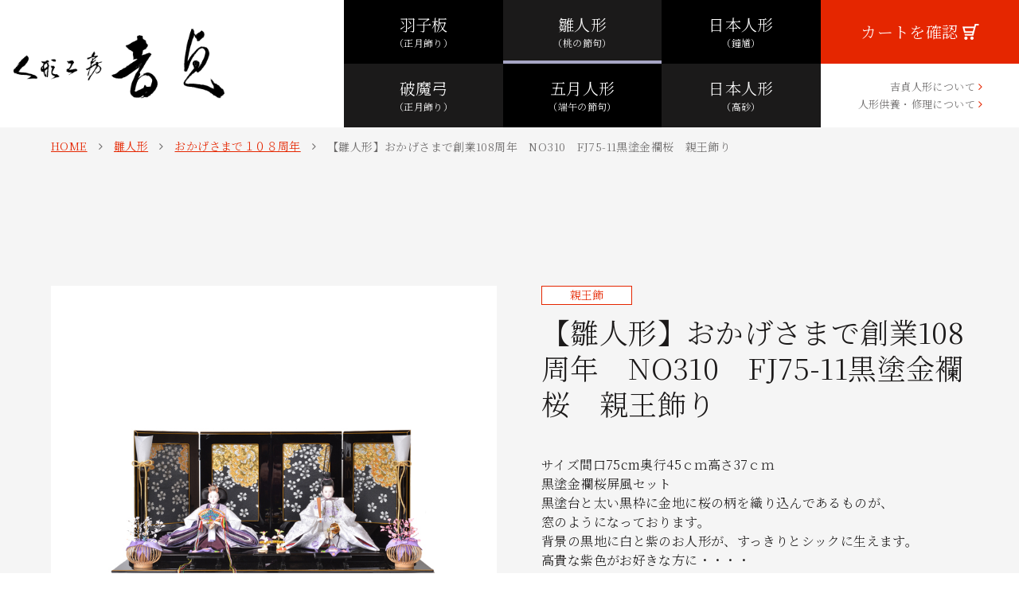

--- FILE ---
content_type: text/html; charset=UTF-8
request_url: https://www.yoshiteiningyo.com/products/detail/341?category_id=2
body_size: 7396
content:
<!doctype html>
<html lang="ja">
<head prefix="og: http://ogp.me/ns# fb: http://ogp.me/ns/fb# product: http://ogp.me/ns/product#">
    <meta charset="utf-8">
    <meta name="viewport" content="width=device-width, initial-scale=1, shrink-to-fit=no">
    <meta name="eccube-csrf-token" content="78SwKbalkzgZa7q_vqBRKxEXs6l4_yWDnYk2xSn6XWo">
    <title>人形工房　吉貞 / 【雛人形】おかげさまで創業108周年　NO310　FJ75-11黒塗金襴桜　親王飾り</title>
            <meta name="twitter:card" content="summary_large_image" />
<meta property="og:locale" content="ja_JP">
<meta property="og:site_name" content="人形工房「吉貞」オンラインストア">
<meta property="og:title" content="">
<meta property="og:type" content="website">
<meta property="og:url" content="https://www.yoshiteiningyo.com/">
<meta property="og:image" content="https://www.yoshiteiningyo.com/html/user_data/assets/img/yoshitei-og.png">
<meta property="og:description" content="「吉貞人形」は、創業100余年を迎えた、雛人形、五月人形などの節句人形の工房です。現代の名工、節句人形工芸士、節句人形アドバイザーなどの資格を有するスタッフが丁寧にご対応させて頂きます。">
                    <meta name="description" content="「吉貞人形」は、創業100余年を迎えた、雛人形、五月人形などの節句人形の工房です。現代の名工、節句人形工芸士、節句人形アドバイザーなどの資格を有するスタッフが丁寧にご対応させて頂きます。">
                            <meta name="keywords" content="雛人形、ひな人形、お雛様、五月人形、羽子板、破魔弓">
            <link rel="icon" href="/html/user_data/assets/img/favicon.ico">
    <link rel="preconnect" href="https://fonts.googleapis.com">
    <link rel="preconnect" href="https://fonts.gstatic.com" crossorigin>
    <link href="https://maxcdn.bootstrapcdn.com/font-awesome/4.7.0/css/font-awesome.min.css" rel="stylesheet">
    <link href="https://fonts.googleapis.com/css2?family=Noto+Serif+JP:wght@300;400;700&display=swap" rel="stylesheet">
    <link rel="stylesheet" href="https://unpkg.com/swiper@7/swiper-bundle.min.css">
    <link rel="stylesheet" href="https://cdnjs.cloudflare.com/ajax/libs/meyer-reset/2.0/reset.min.css">
    <link rel="stylesheet" href="https://cdnjs.cloudflare.com/ajax/libs/Swiper/4.5.0/css/swiper.min.css">
    <link rel="stylesheet" href="/html/user_data/assets/css/main.css">

    <link rel="stylesheet" href="/html/user_data/assets/css/ec-cube-style.css">
            <script src="https://code.jquery.com/jquery-3.5.1.min.js" integrity="sha256-9/aliU8dGd2tb6OSsuzixeV4y/faTqgFtohetphbbj0=" crossorigin="anonymous"></script>
    <script>
        $(function() {
            $.ajaxSetup({
                'headers': {
                    'ECCUBE-CSRF-TOKEN': $('meta[name="eccube-csrf-token"]').attr('content')
                }
            });
        });
    </script>
                
    <!-- Global site tag (gtag.js) - Google Analytics -->
    <script async src="https://www.googletagmanager.com/gtag/js?id=G-MRRD0Z1PN7"></script>
    <script>
    window.dataLayer = window.dataLayer || [];
    function gtag(){dataLayer.push(arguments);}
    gtag('js', new Date());

    gtag('config', 'G-MRRD0Z1PN7');
    </script>
</head>
<body id="page_product_detail" class="product_page">
        
                                    <div>
                    <!-- ▼ヘッダー(下層ヘッダー) -->
            


<header class="Header__main Header__main_lower _zindex-30">
    <div class="Header__main_logo_area">
    <a href="https://www.yoshiteiningyo.com/" class="Header__logo Header__main_logo Hover__opacity"></a>
</div>
    <div class="Header__main_menu_area">
        <div class="Header__main_menu Menu__nav_area Menu__nav_area_3column Menu__nav_area_sp_3column">

                        <a href="https://www.yoshiteiningyo.com/products/list?category_id=90" class="Menu__nav_box"><span class="Menu__nav_tx">羽子板<span class="Menu__nav_tx__sm">（正月飾り）</span></span></a>
            
                        <a href="https://www.yoshiteiningyo.com/products/list?category_id=2" class="Menu__nav_box Menu__nav_box__active"><span class="Menu__nav_tx">雛人形<span class="Menu__nav_tx__sm">（桃の節句）</span></span></a>
            
                        <a href="https://www.yoshiteiningyo.com/products/list?category_id=92" class="Menu__nav_box"><span class="Menu__nav_tx">日本人形<span class="Menu__nav_tx__sm">（鐘馗）</span></span></a>
            
                        <a href="https://www.yoshiteiningyo.com/products/list?category_id=91" class="Menu__nav_box"><span class="Menu__nav_tx">破魔弓<span class="Menu__nav_tx__sm">（正月飾り）</span></span></a>
            
                        <a href="https://www.yoshiteiningyo.com/products/list?category_id=13" class="Menu__nav_box"><span class="Menu__nav_tx">五月人形<span class="Menu__nav_tx__sm">（端午の節句）</span></span></a>
            
                        <a href="https://www.yoshiteiningyo.com/products/list?category_id=93" class="Menu__nav_box"><span class="Menu__nav_tx">日本人形<span class="Menu__nav_tx__sm">（高砂）</span></span></a>
                    </div>
        <div class="Header__main_menu_sub">
            <div class="Header__main_menu_sub_l">
                <a href="https://www.yoshiteiningyo.com/help/about" class="Header__main_menu_sub_link Icon__font Icon__font_arrow_r Icon__arrow Icon__font_arrow__sm"><span class="Icon__arrow_tx">吉貞人形について</span></a>
                <a href="https://www.yoshiteiningyo.com/user_data/kuyou" class="Header__main_menu_sub_link Icon__font Icon__font_arrow_r Icon__arrow Icon__font_arrow__sm"><span class="Icon__arrow_tx">人形供養・修理について</span></a>
            </div>
            <div class="Header__main_menu_sub_r">
                <a href="https://www.yoshiteiningyo.com/cart" class="Btn__cart Header__main_cart Hover__opacity"><span class="_dsp-none__sp">カートを確認</span></a>
            </div>
        </div>
    </div>
</header>

                                
<div class="MainVisual__lower_sm">
        </div>

        <!-- ▲ヘッダー(下層ヘッダー) -->

            </div>
                    <header id="menu" class="Header Header__fixed">
    <div class="Header__inner">
        <a class="Header__logo Hover__opacity" href="https://www.yoshiteiningyo.com/"><img src="/html/user_data/assets/img/logo.png" alt="吉貞"></a>
        <div class="Header__menu_area">
            <div class="Header__menu_group">
                <div class="Header__menu_link_group">
                    <div class="Header__menu_box"><a class="Header__menu_link" href="https://www.yoshiteiningyo.com/products/list?category_id=90">羽子板</a></div>
                    <div class="Header__menu_box"><a class="Header__menu_link" href="https://www.yoshiteiningyo.com/products/list?category_id=91">破魔弓</a></div>
                    <div class="Header__menu_box"><a class="Header__menu_link" href="https://www.yoshiteiningyo.com/products/list?category_id=2">雛人形</a></div>
                    <div class="Header__menu_box"><a class="Header__menu_link" href="https://www.yoshiteiningyo.com/products/list?category_id=13">五月人形</a></div>
                    <div class="Header__menu_box Header__menu_box__lg"><a class="Header__menu_link" href="https://www.yoshiteiningyo.com/products/list?category_id=92">日本人形<span class="Header__menu_link__sm">（鐘馗）</span></a></div>
                    <div class="Header__menu_box Header__menu_box__lg"><a class="Header__menu_link" href="https://www.yoshiteiningyo.com/products/list?category_id=93">日本人形<span class="Header__menu_link__sm">（高砂）</span></a></div>
                </div>
                <div class="Header__menu_group_bottom">
                    <a class="Header__link Icon__font Icon__font_arrow_r Icon__arrow Icon__font_arrow__xsm" href="https://www.yoshiteiningyo.com/help/about"><span class="Icon__arrow_tx">吉貞人形について</span></a>
                    <a class="Header__link Icon__font Icon__font_arrow_r Icon__arrow Icon__font_arrow__xsm" href="https://www.yoshiteiningyo.com/user_data/kuyou"><span class="Icon__arrow_tx">人形供養・修理について</span></a>
                                            <a class="Header__link Icon__font Icon__lock Btn--mypage" href="https://www.yoshiteiningyo.com/mypage/login">ログイン</a>
                                    </div>
            </div>
            <a href="https://www.yoshiteiningyo.com/cart" class="Btn__cart Btn__cart__md Hover__opacity"><span class="_dsp-none__sp">カート</span></a>
            <div class="Header__menu_bnt_sp Header__menu_bnt Header__toggle"><span></span><span></span><span></span></div>
        </div>
    </div>
    <div class="Header__menu_sp">
        <div class="Header__menu_inner Header__menu_inner_side Header__menu_top">
            <div class="Header__menu_sp_nav Menu__nav_area Menu__nav_sp Menu__nav_area_2column Menu__nav_area_sp_2column">
                <a href="https://www.yoshiteiningyo.com/products/list?category_id=90" class="Menu__nav_box"><span class="Menu__nav_tx">羽子板<span class="Menu__nav_tx__sm">（正月飾り）</span></span></a>
                <a href="https://www.yoshiteiningyo.com/products/list?category_id=2" class="Menu__nav_box"><span class="Menu__nav_tx">雛人形<span class="Menu__nav_tx__sm">（桃の節句）</span></span></a>
                <a href="https://www.yoshiteiningyo.com/products/list?category_id=92" class="Menu__nav_box"><span class="Menu__nav_tx">日本人形<span class="Menu__nav_tx__sm">（鐘馗）</span></span></a>
                <a href="https://www.yoshiteiningyo.com/products/list?category_id=91" class="Menu__nav_box"><span class="Menu__nav_tx">破魔弓<span class="Menu__nav_tx__sm">（正月飾り）</span></span></a>
                <a href="https://www.yoshiteiningyo.com/products/list?category_id=13" class="Menu__nav_box"><span class="Menu__nav_tx">五月人形<span class="Menu__nav_tx__sm">（端午の節句）</span></span></a>
                <a href="https://www.yoshiteiningyo.com/products/list?category_id=93" class="Menu__nav_box"><span class="Menu__nav_tx">日本人形<span class="Menu__nav_tx__sm">（高砂）</span></span></a>
            </div>
            <div class="Header__menu_sp_nav_sub Header__link_area">
                <a class="Header__link Icon__font Icon__font_arrow_r Icon__arrow Icon__font_arrow__xsm" href="https://www.yoshiteiningyo.com/help/about"><span class="Icon__arrow_tx">吉貞人形について</span></a>
                <a class="Header__link Icon__font Icon__font_arrow_r Icon__arrow Icon__font_arrow__xsm" href="https://www.yoshiteiningyo.com/user_data/kuyou"><span class="Icon__arrow_tx">人形供養・修理について</span></a>
                                    <a class="Header__link Icon__font Icon__lock Btn--mypage" href="https://www.yoshiteiningyo.com/mypage/login">ログイン</a>
                            </div>
        </div>
        <div class="Header__menu_inner Header__menu_inner_side Header__menu_bottom Header__link_area _back-cl01 _dsp-none__pc">
            <div class="Header__menu_sp_nav_sub Header__menu_sp_nav_head_area">
                <div class="Header__menu_sp_nav_head _cl-07">特集</div>
                <div class="_fx-col _fx">
                                        <a class="Header__link Icon__font Icon__font_arrow_r Icon__arrow Icon__font_arrow__xsm" href="https://www.yoshiteiningyo.com/user_data/kazarikata">雛人形の飾り方</a>
                </div>
            </div>
        </div>
        <div class="Header__menu_inner Header__menu_inner_side Header__menu_bottom Header__link_area">
            <div class="Header__menu_sp_nav_sub">
                <a class="Header__link Icon__font Icon__font_arrow_r Icon__arrow Icon__font_arrow__xsm" href="https://www.yoshiteiningyo.com/guide">お買い物ガイド</a>
                <a class="Header__link Icon__font Icon__font_arrow_r Icon__arrow Icon__font_arrow__xsm" href="https://www.yoshiteiningyo.com/help/privacy">プライバシーポリシー</a>
                <a class="Header__link Icon__font Icon__font_arrow_r Icon__arrow Icon__font_arrow__xsm" href="https://www.yoshiteiningyo.com/help/tradelaw">特定商取引法に基づく表記</a>
            </div>
        </div>
        <div class="Header__menu_inner Header__menu_footer">
            <div class="Footer__info">
                <div class="Header__menu_footer_head">人形工房　吉貞</div>
                <div class="Footer__info_address">
                    〒327-0835<br>
                    栃木県佐野市植下町1121
                </div>
                <div class="Footer__info_tx">TEL：<a class="Footer__info_link" href="tel:0283-24-2628">0283-24-2628</a></div>
                <div class="Footer__info_tx">mail：<a class="Footer__info_link Footer__info_mail" href="mailto:shop@dolls-yoshitei.co.jp">shop@dolls-yoshitei.co.jp</a></div>
                <div class="Footer__info_tx">営業時間：9：00～18：00　(11月1日-5月5日）</div>
            </div>
        </div>
    </div>
</header>



        
        
        
        <div class="contents">
    <section class="_back-cl01">
        <div class="inner inner__pb_lg">
            <div class="Crumbs__area_pt">
                <ul class="Crumbs__area">
                    <li class="Crumbs__list Hover__opacity"><a href="https://www.yoshiteiningyo.com/">HOME</a></li>
                                                                                                                            <li class="Crumbs__list Hover__opacity"><a href="https://www.yoshiteiningyo.com/products/list?category_id=2">雛人形</a></li>
                                                                                                                <li class="Crumbs__list Hover__opacity"><a href="https://www.yoshiteiningyo.com/products/list?category_id=99">おかげさまで１０８周年</a></li>
                                                                                            <li class="Crumbs__list">【雛人形】おかげさまで創業108周年　NO310　FJ75-11黒塗金襴桜　親王飾り</li>
                </ul>
            </div>
            <div class="Product__area_pt">
                <div class="Product__detail_area">
                    <div id="comp" class="Product__detail_left Product__detail_slider">
                        <div class="Product__detail_slider_box">
                            <div id="wrapper" class="Product__detail_slider_con">
                                <div class="swiper-container">
                                    <div class="swiper-wrapper">
                                                                                                                    <div class="swiper-slide" data-index="0"><img src="/html/upload/save_image/1023165515_653626e3db5ee.jpg" alt=""></div>
                                                                                <div class="swiper-slide" data-index="1"><img src="/html/upload/save_image/1023165516_653626e41ae08.jpg" alt=""></div>
                                                                                <div class="swiper-slide" data-index="2"><img src="/html/upload/save_image/1023165516_653626e44ff8a.jpg" alt=""></div>
                                                                                <div class="swiper-slide" data-index="3"><img src="/html/upload/save_image/1023165516_653626e4613d2.jpg" alt=""></div>
                                                                                <div class="swiper-slide" data-index="4"><img src="/html/upload/save_image/1023165530_653626f266322.jpg" alt=""></div>
                                                                            </div>
                                </div>
                            </div>
                        </div>
                        <div class="Product__detail_img_thumblist">
                            <div class="thumblist"></div>
                        </div>
                    </div>
                    <div class="Product__detail_shop">
                        <div class="Product__detail_shop_top">
                            <div class="Card__product Card__product_detail Card__product_detail_mg">
                                                                <div class="Card__product_tags_area">
                                                                            <div class="Card__product_tags" data-tag-id="4">親王飾</div>
                                                                    </div>
                                                                <div class="Card__heading">【雛人形】おかげさまで創業108周年　NO310　FJ75-11黒塗金襴桜　親王飾り</div>
                                <div class="Card__desc">
                                                                        サイズ間口75cm奥行45ｃｍ高さ37ｃｍ<br />
黒塗金襴桜屏風セット<br />
黒塗台と太い黒枠に金地に桜の柄を織り込んであるものが、<br />
窓のようになっております。<br />
背景の黒地に白と紫のお人形が、すっきりとシックに生えます。<br />
高貴な紫色がお好きな方に・・・・
                                </div>
                                                                <div class="Card__price">
                                                                            ￥225,000
                                                                        <span class="Card__price_sub">（税込）</span>
                                </div>
                            </div>

                            <div class="Product__detail_shop_area">
                                <form action="https://www.yoshiteiningyo.com/products/add_cart/341" method="post" id="form1" name="form1">
                                                                                                                <button type="submit" class="Product__detail_shop_btn is-change Btn__shop_cart Btn__lg"><span class="Btn__shop_cart_tx"><span class="Product__detail_shop_btn_tx__default">カートに入れる</span><span class="Product__detail_shop_btn_tx__change">売り切れました</span></span></button>
                                                                        <input type="hidden" id="product_id" name="product_id" value="341" /><input type="hidden" id="ProductClass" name="ProductClass" value="341" /><input type="hidden" id="_token" name="_token" value="k77HodSXGHDvW9Iq_fOMuI0W3rv6ZtKs7rtyya7tMB0" />
                                </form>
                                                                                                    <form action="https://www.yoshiteiningyo.com/products/add_favorite/341" method="post">
                                        <div class="ec-productRole__btn">
                                                                                            <button type="submit" class="Product__detail_shop_btn Btn__fav Btn__lg"><span class="Btn__fav_tx"><span class="Product__detail_shop_btn_tx__default">お気に入りに追加</span><span class="Product__detail_shop_btn_tx__change">お気に入り済み</span></span></button>
                                                                                    </div>
                                    </form>
                                                            </div>
                            <div class="ec-modal">
                                <div class="ec-modal-overlay">
                                    <div class="ec-modal-wrap">
                                        <span class="ec-modal-close"><span class="ec-icon"><img src="/html/template/default/assets/icon/cross-dark.svg" alt=""/></span></span>
                                        <div id="ec-modal-header" class="text-center">カートに追加しました。</div>
                                        <div class="ec-modal-box">
                                            <div class="ec-role">
                                                <span class="ec-inlineBtn--cancel">お買い物を続ける</span>
                                                <a href="https://www.yoshiteiningyo.com/cart" class="ec-inlineBtn--action">カートへ進む</a>
                                            </div>
                                        </div>
                                    </div>
                                </div>
                            </div>
                        </div>
                        <div class="Product__detail_shop_bottom">
                            <div class="Product__service_head">名札名入れサービス</div>
                            <div class="Product__service_tx">
                                <p>名札に、現代の名工が心を込めて筆字にてお名入れします。</p>
                                <div>詳しくは<a class="Link_line" href="https://www.yoshiteiningyo.com/guide#naire" target="_blank" rel="noopener noreferrer">こちら</a></div>
                            </div>
                        </div>
                                                    <div class="Product__detail_shop_freearea">
                                大安吉日お届けなど要相談
                            </div>
                                            </div>
                </div>
                <div class="Page__area Page__area__lg">
                                            <a class="Page__btn Page__btn__lg Page__back" href="https://www.yoshiteiningyo.com/products/detail/339?category_id=2">
                            <div>前の商品へ</div>
                        </a>
                                                                <a class="Page__btn Page__btn__lg Page__next" href="https://www.yoshiteiningyo.com/products/detail/342?category_id=2">
                            <div>次の商品へ</div>
                        </a>
                                    </div>
            </div>
        </div>
    </section>
</div>

        
        
        
                    <!-- ▼フッター -->
            
<footer class="Footer">
    <div class="Footer__area">
        <div class="Footer__right">
            <div class="Footer__logo_area">
                <a class="Footer__info_logo Hover__opacity" href="https://www.yoshiteiningyo.com/">
                    <img src="/html/user_data/assets/img/logo_wt.png" alt="人形工房吉貞">
                </a>
                <div class="Footer__logo_tx">人形工房　吉貞</div>
            </div>
            <div class="Footer__info">
                <div class="Footer__info_address">
                    〒327-0835<br>
                    栃木県佐野市植下町1121
                </div>
                <div class="Footer__info_tx">TEL：<a class="Footer__info_link" href="tel:0283-24-2628">0283-24-2628</a></div>
                <div class="Footer__info_tx">mail：<a class="Footer__info_link Footer__info_mail" href="mailto:shop@dolls-yoshitei.co.jp">shop@dolls-yoshitei.co.jp</a></div>
                <div class="Footer__info_tx">営業時間：9：00～18：00　(11月1日-5月5日）</div>
            </div>
        </div>
        <div class="Footer__left">
            <div class="Footer__sitemap_area">
                <div class="Footer__sitemap_group">
                    <div class="Footer__sitemap_heading">取り扱い商品</div>
                    <div class="Footer__sitemap_link_area">
                        <ul class="List__dot List Footer__sitemap_link_group">
                            <li class="Footer__sitemap_link"><a href="https://www.yoshiteiningyo.com/products/list?category_id=90">羽子板</a></li>
                            <li class="Footer__sitemap_link"><a href="https://www.yoshiteiningyo.com/products/list?category_id=2">雛人形</a></li>
                            <li class="Footer__sitemap_link"><a href="https://www.yoshiteiningyo.com/products/list?category_id=92">日本人形（鐘馗）</a></li>
                        </ul>
                        <ul class="List__dot List Footer__sitemap_link_group">
                            <li class="Footer__sitemap_link"><a href="https://www.yoshiteiningyo.com/products/list?category_id=91">破魔弓</a></li>
                            <li class="Footer__sitemap_link"><a href="https://www.yoshiteiningyo.com/products/list?category_id=13">五月人形</a></li>
                            <li class="Footer__sitemap_link"><a href="https://www.yoshiteiningyo.com/products/list?category_id=93">日本人形（高砂）</a></li>
                        </ul>
                    </div>
                </div>
                <div class="Footer__sitemap_group">
                    <div class="Footer__sitemap_heading">吉貞とは</div>
                    <div class="Footer__sitemap_link_area">
                        <ul class="List__dot List Footer__sitemap_link_group">
                            <li class="Footer__sitemap_link"><a href="https://www.yoshiteiningyo.com/help/about"><span class="Icon__arrow_tx">吉貞人形について</span></a></li>
                            <li class="Footer__sitemap_link"><a href="https://www.yoshiteiningyo.com/user_data/kuyou"><span class="Icon__arrow_tx">人形供養・修理について</span></a></li>
                            <li class="Footer__sitemap_link"><a href="https://www.yoshiteiningyo.com/guide">お買い物ガイド</a></li>
                            <li class="Footer__sitemap_link"><a href="https://www.yoshiteiningyo.com/help/privacy">プライバシーポリシー</a></li>
                            <li class="Footer__sitemap_link"><a href="https://www.yoshiteiningyo.com/help/tradelaw">特定商取引法に基づく表記</a></li>
                        </ul>
                    </div>
                </div>
                <div class="Footer__sitemap_group">
                    <div class="Footer__sitemap_heading">特集</div>
                    <div class="Footer__sitemap_link_area">
                        <ul class="List__dot List Footer__sitemap_link_group">
                            <li class="Footer__sitemap_link"><a href="https://www.yoshiteiningyo.com/user_data/compact-hina-ningyo">人形工房吉貞の<br>小さな雛人形</a></li>
                            <li class="Footer__sitemap_link"><a href="https://www.yoshiteiningyo.com/user_data/kazarikata">雛人形の飾り方</a></li>
                        </ul>
                    </div>
                </div>
            </div>
            <div class="Footer__banner_area">
                <a class="Footer__banner_img" href="https://www.yoshiteiningyo.com/contact"><img src="/html/user_data/assets/img/banner_info.png" alt="お問い合わせはこちら"></a>
                <a class="Footer__banner_img" href="https://www.instagram.com/dollsyoshitei/" target="_blank" rel="noopener noreferrer"><img src="/html/user_data/assets/img/banner_insta.png" alt="公式インスタグラム"></a>
            </div>
        </div>
    </div>
    <div class="Footer__bottom">
        <small>© Yoshitei Co., Ltd. All Rights Reserved.</small>
    </div>
</footer>
        <!-- ▲フッター -->

    
        
    <script src="https://stackpath.bootstrapcdn.com/bootstrap/3.4.1/js/bootstrap.min.js" integrity="sha384-aJ21OjlMXNL5UyIl/XNwTMqvzeRMZH2w8c5cRVpzpU8Y5bApTppSuUkhZXN0VxHd" crossorigin="anonymous"></script>
    <script src="https://cdn.jsdelivr.net/jquery.slick/1.6.0/slick.min.js"></script>
    <script>
var eccube_lang = {
    'common.delete_confirm': "削除してもよろしいですか?",
    'front.product.out_of_stock': "ただいま品切れ中です。",
};
</script>
    <script src="/html/template/default/assets/js/function.js"></script>
    <script src="/html/template/default/assets/js/eccube.js"></script>
                    <script src="/html/user_data/assets/js/main.js"></script>
    <script src="/html/user_data/assets/js/accordion.js"></script>
    <script src="https://unpkg.com/swiper@7/swiper-bundle.min.js"></script>
    <script src="https://cdnjs.cloudflare.com/ajax/libs/Swiper/4.5.0/js/swiper.min.js"></script>
    <script src="/html/user_data/assets/js/slider.js"></script>
        <script>
        eccube.classCategories = {"__unselected":{"__unselected":{"name":"\u9078\u629e\u3057\u3066\u304f\u3060\u3055\u3044","product_class_id":""}},"__unselected2":{"#":{"classcategory_id2":"","name":"","stock_find":false,"price01":"","price02":"225,000","price01_inc_tax":"","price02_inc_tax":"225,000","price01_with_currency":"","price02_with_currency":"\uffe5225,000","price01_inc_tax_with_currency":"","price02_inc_tax_with_currency":"\uffe5225,000","product_class_id":"341","product_code":"0233110","sale_type":"1"}}};

        // 規格2に選択肢を割り当てる。
        function fnSetClassCategories(form, classcat_id2_selected) {
            var $form = $(form);
            var product_id = $form.find('input[name=product_id]').val();
            var $sele1 = $form.find('select[name=classcategory_id1]');
            var $sele2 = $form.find('select[name=classcategory_id2]');
            eccube.setClassCategories($form, product_id, $sele1, $sele2, classcat_id2_selected);
        }

            </script>
    <script>
        $(function() {
            $('.add-cart').on('click', function(event) {

                // // 個数フォームのチェック
                // if ($('#quantity').val() < 1) {
                //     $('#quantity')[0].setCustomValidity('1以上で入力してください。');
                //     return true;
                // } else {
                //     $('#quantity')[0].setCustomValidity('');
                // }

                event.preventDefault();
                $form = $('#form1');
                $.ajax({
                    url: $form.attr('action'),
                    type: $form.attr('method'),
                    data: $form.serialize(),
                    dataType: 'json',
                    beforeSend: function(xhr, settings) {
                        // Buttonを無効にする
                        $('.add-cart').prop('disabled', true);
                    }
                }).done(function(data) {
                    // レスポンス内のメッセージをalertで表示
                    $.each(data.messages, function() {
                        $('#ec-modal-header').html(this);
                    });

                    $('.ec-modal').show()
                }).fail(function(data) {
                    alert('カートへの追加に失敗しました。');
                }).always(function(data) {
                    // Buttonを有効にする
                    $('.add-cart').prop('disabled', false);
                });
            });
        });

        $('.ec-modal-wrap').on('click', function(e) {
            // モーダル内の処理は外側にバブリングさせない
            e.stopPropagation();
        });
        $('.ec-modal-overlay, .ec-modal, .ec-modal-close, .ec-inlineBtn--cancel').on('click', function() {
            $('.ec-modal').hide()
        });
    </script>
    <script type="application/ld+json">
    {
        "@context": "https://schema.org/",
        "@type": "Product",
        "name": "【雛人形】おかげさまで創業108周年　NO310　FJ75-11黒塗金襴桜　親王飾り",
        "image": [
                            "https://www.yoshiteiningyo.com/html/upload/save_image/1023165515_653626e3db5ee.jpg",
                            "https://www.yoshiteiningyo.com/html/upload/save_image/1023165516_653626e41ae08.jpg",
                            "https://www.yoshiteiningyo.com/html/upload/save_image/1023165516_653626e44ff8a.jpg",
                            "https://www.yoshiteiningyo.com/html/upload/save_image/1023165516_653626e4613d2.jpg",
                            "https://www.yoshiteiningyo.com/html/upload/save_image/1023165530_653626f266322.jpg"
                    ],
        "description": "サイズ間口75cm奥行45ｃｍ高さ37ｃｍ黒塗金襴桜屏風セット黒塗台と太い黒枠に金地に桜の柄を織り込んであるものが、窓のようになっております。背景の黒地に白と紫のお人形が、すっきりとシックに生えます。高貴な紫色がお好きな方に・・・・",
                "sku": "0233110",
                "offers": {
            "@type": "Offer",
            "url": "https://www.yoshiteiningyo.com/products/detail/341",
            "priceCurrency": "JPY",
            "price": 225000,
            "availability": "OutOfStock"
        }
    }
    </script>
</body>
</html>


--- FILE ---
content_type: text/css
request_url: https://www.yoshiteiningyo.com/html/user_data/assets/css/main.css
body_size: 32161
content:
@charset "UTF-8";
html, body, div, span, applet, object, iframe,
h1, h2, h3, h4, h5, h6, p, blockquote, pre,
a, abbr, acronym, address, big, cite, code,
del, dfn, em, img, ins, kbd, q, s, samp,
small, strike, strong, sub, sup, tt, var,
b, u, i, center,
dl, dt, dd, ol, ul, li,
fieldset, form, label, legend,
table, caption, tbody, tfoot, thead, tr, th, td,
article, aside, canvas, details, embed,
figure, figcaption, footer, header, hgroup,
menu, nav, output, ruby, section, summary,
time, mark, audio, video {
  margin: 0;
  padding: 0;
  border: 0;
  font-size: 100%;
  font: inherit;
  vertical-align: baseline; }

/* HTML5 display-role reset for older browsers */
article, aside, details, figcaption, figure,
footer, header, hgroup, menu, nav, section {
  display: block; }

body {
  line-height: 1; }

ol, ul {
  list-style: none; }

blockquote, q {
  quotes: none; }

blockquote:before, blockquote:after,
q:before, q:after {
  content: '';
  content: none; }

table {
  border-collapse: collapse;
  border-spacing: 0; }

/* sanitize.css */
*,
::after,
::before {
  -webkit-box-sizing: border-box;
  box-sizing: border-box; }

::after,
::before {
  text-decoration: inherit;
  vertical-align: inherit; }

html {
  cursor: default;
  line-height: 1.5;
  -moz-tab-size: 4;
  -o-tab-size: 4;
  tab-size: 4;
  -webkit-tap-highlight-color: transparent;
  -ms-text-size-adjust: 100%;
  -webkit-text-size-adjust: 100%;
  word-break: break-word; }

body {
  margin: 0;
  font-family: 'Noto Serif JP', serif, 'ヒラギノ明朝 Pro W3', 'Hiragino Mincho Pro', '游明朝','Yu Mincho', '游明朝体', 'YuMincho','ＭＳ Ｐ明朝', 'MS PMincho', serif;
  font-weight: 400; }

dl dl,
dl ol,
dl ul,
ol dl,
ul dl {
  margin: 0; }

ol ol,
ol ul,
ul ol,
ul ul {
  margin: 0; }

hr {
  height: 0;
  overflow: visible; }

main {
  display: block; }

nav ol,
nav ul {
  list-style: none;
  padding: 0; }

pre {
  font-family: monospace, monospace;
  font-size: 1em; }

a {
  background-color: transparent; }

abbr[title] {
  text-decoration: underline;
  -webkit-text-decoration: underline dotted;
  text-decoration: underline dotted; }

b,
strong {
  font-weight: bolder; }

code,
kbd,
samp {
  font-family: monospace, monospace;
  font-size: 1em; }

small {
  font-size: 11px; }
  @media (max-width: 767px) {
    small {
      font-size: 10px; } }

audio,
canvas,
iframe,
img,
svg,
video {
  vertical-align: middle; }

audio,
video {
  display: inline-block; }

audio:not([controls]) {
  display: none;
  height: 0; }

iframe {
  border-style: none; }

img {
  border-style: none; }

svg:not([fill]) {
  fill: currentColor; }

svg:not(:root) {
  overflow: hidden; }

table {
  border-collapse: collapse; }

button,
input,
select {
  margin: 0; }

input:focus, select:focus, textarea:focus {
  outline: none; }

button {
  overflow: visible;
  text-transform: none; }

[type=button],
[type=reset],
[type=submit],
button {
  -webkit-appearance: button; }

fieldset {
  border: 1px solid #a0a0a0;
  padding: .35em .75em .625em; }

input {
  overflow: visible; }

legend {
  color: inherit;
  display: table;
  max-width: 100%;
  white-space: normal; }

progress {
  display: inline-block;
  vertical-align: baseline; }

select {
  text-transform: none; }

textarea {
  margin: 0;
  overflow: auto;
  resize: vertical; }

[type=checkbox],
[type=radio] {
  padding: 0; }

[type=search] {
  -webkit-appearance: textfield;
  outline-offset: -2px; }

::-webkit-inner-spin-button,
::-webkit-outer-spin-button {
  height: auto; }

::-webkit-input-placeholder {
  color: inherit;
  opacity: .54; }

::-webkit-search-decoration {
  -webkit-appearance: none; }

::-webkit-file-upload-button {
  -webkit-appearance: button;
  font: inherit; }

::-moz-focus-inner {
  border-style: none;
  padding: 0; }

:-moz-focusring {
  outline: 1px dotted ButtonText; }

:-moz-ui-invalid {
  box-shadow: none; }

details {
  display: block; }

dialog {
  background-color: #fff;
  border: solid;
  display: block;
  height: -moz-fit-content;
  height: -webkit-fit-content;
  height: fit-content;
  left: 0;
  margin: auto;
  padding: 1em;
  position: absolute;
  right: 0;
  width: -moz-fit-content;
  width: -webkit-fit-content;
  width: fit-content; }

dialog:not([open]) {
  display: none; }

summary {
  display: list-item; }

canvas {
  display: inline-block; }

template {
  display: none; }

[tabindex],
a,
area,
button,
input,
label,
select,
summary,
textarea {
  -ms-touch-action: manipulation;
  touch-action: manipulation; }

[hidden] {
  display: none; }

[aria-busy=true] {
  cursor: progress; }

[aria-controls] {
  cursor: pointer; }

[aria-disabled=true],
[disabled] {
  cursor: not-allowed; }

[aria-hidden=false][hidden] {
  display: initial; }

[aria-hidden=false][hidden]:not(:focus) {
  clip: rect(0, 0, 0, 0);
  position: absolute; }

/**
 * Icon ブロック
 *
 */
.Icon__font::after {
  font-family: "FontAwesome"; }

.Icon__font_arrow_r::after {
  content: "\f105";
  color: #E52600; }

.Icon__arrow::after {
  display: inline-block;
  -webkit-transition: 0.3s all;
  -o-transition: 0.3s all;
  transition: 0.3s all; }

.Icon__arrow:hover .Icon__arrow_tx {
  opacity: 0.7; }

.Icon__arrow:hover::after {
  -webkit-transform: translateX(3px);
  -ms-transform: translateX(3px);
  transform: translateX(3px); }

.Icon__lock::after {
  content: "\f023"; }

.Icon__cart::after {
  content: "";
  display: inline-block;
  width: 21px;
  height: 20px;
  background-repeat: no-repeat;
  background-position: center;
  background-size: contain;
  background-image: url(../img/icon_cart.png); }

.Icon__font_arrow__xsm::after {
  font-size: 0.875rem; }

.Icon__font_arrow__sm::after {
  font-size: 1.125rem; }
  @media (max-width: 767px) {
    .Icon__font_arrow__sm::after {
      font-size: 0.875rem; } }

.Icon__font_arrow__md::after {
  font-size: 1.625rem; }

.Icon__font_arrow__lg::after {
  font-size: 3rem; }

/**
 * Core
 *
 */
* {
  -webkit-box-sizing: border-box;
  box-sizing: border-box; }

body {
  margin: 0;
  padding: 0;
  color: #1C1A1A;
  font-size: 100%;
  letter-spacing: 0.024em;
  font-weight: 300; }
  @media (max-width: 767px) {
    body {
      font-size: 87.50%; } }

a {
  text-decoration: none;
  cursor: pointer;
  text-decoration: none;
  color: #1C1A1A; }

p {
  line-height: 1.5; }
  @media (max-width: 767px) {
    p {
      line-height: 1.42857; } }

hr {
  margin: 2em 0;
  height: 1px;
  border: none;
  border-bottom: 1px dashed #a6a5c4; }

*:focus {
  outline: none; }

.contents {
  overflow: hidden; }

.inner {
  max-width: 1152px;
  margin: 0 auto; }
  @media (max-width: 1184px) {
    .inner {
      padding-left: 16px;
      padding-right: 16px; } }

.inner__pd_md {
  padding-top: 115px;
  padding-bottom: 75px; }
  @media (max-width: 767px) {
    .inner__pd_md {
      padding-top: 112px;
      padding-bottom: 42px; } }

.inner__pb_md {
  padding-bottom: 120px; }
  @media (max-width: 767px) {
    .inner__pb_md {
      padding-bottom: 60px; } }

.inner__pb_lg {
  padding-bottom: 160px; }
  @media (max-width: 767px) {
    .inner__pb_lg {
      padding-bottom: 120px; } }

.inner__pl-pr_lg {
  padding-left: 40px;
  padding-right: 40px; }
  @media (max-width: 767px) {
    .inner__pl-pr_lg {
      padding-left: 16px;
      padding-right: 16px; } }

@media (max-width: 767px) {
  .inner__pl-pr_none_sp {
    padding-right: 0;
    padding-left: 0; } }

.section__pd_md {
  padding-top: 120px;
  padding-bottom: 160px; }
  @media (max-width: 767px) {
    .section__pd_md {
      padding-top: 110px;
      padding-bottom: 120px; } }

.section__pd_lg {
  padding-top: 120px;
  padding-bottom: 184px; }

.inner__pt_md {
  padding-top: 115px; }
  @media (max-width: 767px) {
    .inner__pt_md {
      padding-top: 106px; } }

@media (max-width: 767px) {
  .inner--sp_full {
    width: 100%;
    padding-left: 0;
    padding-right: 0; } }

.section__pb_md {
  padding-bottom: 120px; }
  @media (max-width: 767px) {
    .section__pb_md {
      padding-bottom: 60px; } }

/**
 * Header ブロック
 *
 */
.Header a {
  -webkit-transition: 0.3s all;
  -o-transition: 0.3s all;
  transition: 0.3s all; }

.Header__main {
  width: 100%; }

.Header__main_top {
  height: 100%; }

.Header__main_lower {
  display: -webkit-box;
  display: -ms-flexbox;
  display: flex;
  -webkit-box-align: center;
  -ms-flex-align: center;
  align-items: center;
  -webkit-box-pack: justify;
  -ms-flex-pack: justify;
  justify-content: space-between;
  width: 100%;
  background-color: #fff;
  padding-left: 47px; }
  @media (max-width: 1300px) {
    .Header__main_lower {
      padding-left: 16px; } }
  @media (max-width: 767px) {
    .Header__main_lower {
      -webkit-box-orient: vertical;
      -webkit-box-direction: normal;
      -ms-flex-flow: column;
      flex-flow: column;
      padding-left: 0; } }

.Header__logo {
  background-position: center;
  background-size: contain;
  background-repeat: no-repeat;
  width: 176px; }
  @media (max-width: 1024px) {
    .Header__logo {
      width: 128px; } }
  @media (max-width: 767px) {
    .Header__logo {
      width: 121px; } }
  .Header__logo img {
    display: inline-block;
    width: 100%;
    height: auto; }

.Header__main_logo {
  display: block;
  background-image: url(../img/logo_vertical.png); }
  .Header__main_top .Header__main_logo {
    position: absolute;
    width: 130px;
    height: 360px;
    top: 50%;
    left: 50%;
    -webkit-transform: translate(-50%, -50%);
    -ms-transform: translate(-50%, -50%);
    transform: translate(-50%, -50%); }
    @media (max-width: 1024px) {
      .Header__main_top .Header__main_logo {
        width: 86px; } }
  .Header__main_lower .Header__main_logo {
    width: 266.8px;
    height: 88px;
    background-image: url(../img/logo.png); }
    @media (max-width: 767px) {
      .Header__main_lower .Header__main_logo {
        width: 194.04px;
        height: 64px; } }

.Header__main_logo_area {
  background-color: #fff; }
  .Header__main_top .Header__main_logo_area {
    position: relative;
    height: calc(100% - 342px); }
    @media (max-width: 1024px) {
      .Header__main_top .Header__main_logo_area {
        height: calc(100% - 318px); } }
    @media (max-width: 767px) {
      .Header__main_top .Header__main_logo_area {
        display: none; } }
  .Header__main_lower .Header__main_logo_area {
    -ms-flex-negative: 0;
    flex-shrink: 0; }
    @media (max-width: 767px) {
      .Header__main_lower .Header__main_logo_area {
        height: 96px;
        display: -webkit-box;
        display: -ms-flexbox;
        display: flex;
        -webkit-box-pack: center;
        -ms-flex-pack: center;
        justify-content: center;
        -webkit-box-align: center;
        -ms-flex-align: center;
        align-items: center; } }

.Header__main_top .Header__main_menu_area {
  display: -webkit-box;
  display: -ms-flexbox;
  display: flex;
  -webkit-box-orient: vertical;
  -webkit-box-direction: reverse;
  -ms-flex-flow: column-reverse;
  flex-flow: column-reverse;
  -ms-flex-negative: 0;
  flex-shrink: 0; }

.Header__main_lower .Header__main_menu_area {
  display: -webkit-box;
  display: -ms-flexbox;
  display: flex;
  -webkit-box-align: center;
  -ms-flex-align: center;
  align-items: center; }
  @media (max-width: 1300px) {
    .Header__main_lower .Header__main_menu_area {
      width: 100%;
      -webkit-box-pack: end;
      -ms-flex-pack: end;
      justify-content: flex-end; } }
  @media (max-width: 767px) {
    .Header__main_lower .Header__main_menu_area {
      width: 100%;
      -webkit-box-orient: vertical;
      -webkit-box-direction: reverse;
      -ms-flex-flow: column-reverse;
      flex-flow: column-reverse; } }

.Header__main_lower .Header__main_menu {
  width: 722px; }
  @media (max-width: 1300px) {
    .Header__main_lower .Header__main_menu {
      width: 60%; } }
  @media (max-width: 767px) {
    .Header__main_lower .Header__main_menu {
      width: 100%; } }

.Header__main_menu_sub {
  display: -webkit-box;
  display: -ms-flexbox;
  display: flex; }
  .Header__main_top .Header__main_menu_sub {
    -webkit-box-pack: justify;
    -ms-flex-pack: justify;
    justify-content: space-between;
    -webkit-box-align: end;
    -ms-flex-align: end;
    align-items: flex-end;
    padding: 0 15px 48px; }
    @media (max-width: 1024px) {
      .Header__main_top .Header__main_menu_sub {
        padding-bottom: 22px; } }
    @media (max-width: 767px) {
      .Header__main_top .Header__main_menu_sub {
        -webkit-box-align: center;
        -ms-flex-align: center;
        align-items: center;
        padding: 22px 8px; } }
  .Header__main_lower .Header__main_menu_sub {
    width: 240px;
    -webkit-box-orient: vertical;
    -webkit-box-direction: reverse;
    -ms-flex-flow: column-reverse;
    flex-flow: column-reverse; }
    @media (max-width: 1300px) {
      .Header__main_lower .Header__main_menu_sub {
        width: 25%;
        min-width: 165px; } }
    @media (max-width: 767px) {
      .Header__main_lower .Header__main_menu_sub {
        width: 100%;
        min-width: auto;
        -webkit-box-orient: horizontal;
        -webkit-box-direction: normal;
        -ms-flex-flow: row;
        flex-flow: row;
        -webkit-box-pack: justify;
        -ms-flex-pack: justify;
        justify-content: space-between;
        padding: 8px 8px 12px; } }

.Header__main_menu_sub_l {
  display: -webkit-box;
  display: -ms-flexbox;
  display: flex;
  -webkit-box-orient: vertical;
  -webkit-box-direction: normal;
  -ms-flex-flow: column;
  flex-flow: column; }
  .Header__main_lower .Header__main_menu_sub_l {
    height: 80px;
    width: 100%;
    max-width: 158px;
    -webkit-box-pack: center;
    -ms-flex-pack: center;
    justify-content: center;
    -webkit-box-align: end;
    -ms-flex-align: end;
    align-items: flex-end;
    margin: 0 auto; }
    @media (max-width: 767px) {
      .Header__main_lower .Header__main_menu_sub_l {
        width: auto;
        height: auto;
        max-width: none;
        margin: 0;
        -webkit-box-align: start;
        -ms-flex-align: start;
        align-items: flex-start; } }

.Header__main_lower .Header__main_cart {
  height: 80px;
  font-size: 1.25rem; }
  @media (max-width: 767px) {
    .Header__main_lower .Header__main_cart {
      height: 32px; } }
  .Header__main_lower .Header__main_cart::after {
    margin-left: 5px; }
    @media (max-width: 767px) {
      .Header__main_lower .Header__main_cart::after {
        margin-left: unset; } }

.Header__main_menu_sub_link {
  color: #6C6A6A; }
  @media (max-width: 767px) {
    .Header__main_menu_sub_link {
      font-size: 0.75rem; } }
  .Header__main_top .Header__main_menu_sub_link::after {
    margin-left: 10px; }
    @media (max-width: 767px) {
      .Header__main_top .Header__main_menu_sub_link::after {
        margin-left: 8px; } }
  .Header__main_top .Header__main_menu_sub_l .Header__main_menu_sub_link {
    margin-bottom: 18px; }
    @media (max-width: 767px) {
      .Header__main_top .Header__main_menu_sub_l .Header__main_menu_sub_link {
        margin-bottom: 8px; } }
  .Header__main_lower .Header__main_menu_sub_l .Header__main_menu_sub_link {
    margin-bottom: 8px;
    font-size: 0.8125rem; }
    @media (max-width: 767px) {
      .Header__main_lower .Header__main_menu_sub_l .Header__main_menu_sub_link {
        font-size: 0.75rem; } }
    .Header__main_lower .Header__main_menu_sub_l .Header__main_menu_sub_link::after {
      margin-left: 4px;
      font-size: 0.875rem; }
      @media (max-width: 767px) {
        .Header__main_lower .Header__main_menu_sub_l .Header__main_menu_sub_link::after {
          margin-left: 7px; } }
  .Header__main_menu_sub_l .Header__main_menu_sub_link:last-child {
    margin-bottom: 0; }

.Header__fixed {
  width: 100%;
  position: fixed;
  background-color: #fff;
  top: 0;
  z-index: 20; }

.Header__inner {
  display: -webkit-box;
  display: -ms-flexbox;
  display: flex;
  height: 80px;
  -webkit-box-pack: justify;
  -ms-flex-pack: justify;
  justify-content: space-between;
  -webkit-box-align: center;
  -ms-flex-align: center;
  align-items: center;
  border-bottom: 1px solid #E3E3E3;
  padding-left: 8px;
  padding-right: 8px; }
  @media (max-width: 767px) {
    .Header__inner {
      height: 64px;
      padding-right: 12px; }
      ._show .Header__inner {
        background-color: #F5F5F5;
        border-color: #E3E3E3; } }

.Header__menu_area {
  display: -webkit-box;
  display: -ms-flexbox;
  display: flex;
  -webkit-box-align: center;
  -ms-flex-align: center;
  align-items: center; }

.Header__menu_group {
  margin-right: 7px;
  -ms-flex-negative: 0;
  flex-shrink: 0; }
  @media (max-width: 767px) {
    .Header__menu_group {
      display: none; } }

.Header__menu_link_group {
  display: -webkit-box;
  display: -ms-flexbox;
  display: flex;
  font-size: 1.125rem;
  margin-bottom: 10px; }
  @media (max-width: 1024px) {
    .Header__menu_link_group {
      font-size: 0.875rem; } }

.Header__menu_box {
  padding: 0 27px;
  line-height: 13px;
  border-right: 1px solid #1C1A1A; }
  @media (max-width: 1100px) {
    .Header__menu_box {
      padding: 0 16px; } }
  @media (max-width: 813px) {
    .Header__menu_box {
      padding: 0 8px; } }
  .Header__menu_link_group .Header__menu_box:last-child {
    padding-right: 0;
    border: none; }

.Header__menu_link {
  position: relative;
  display: inline-block;
  padding-bottom: 3px; }
  .Header__menu_link::after {
    position: absolute;
    content: "";
    display: block;
    width: 0;
    height: 1px;
    background-color: #E52600;
    left: 0;
    bottom: -3px;
    -webkit-transition: 0.3s all;
    -o-transition: 0.3s all;
    transition: 0.3s all; }
  .Header__menu_link:hover {
    color: #E52600; }
    .Header__menu_link:hover::after {
      width: 100%; }

.Header__menu_group_bottom {
  display: -webkit-box;
  display: -ms-flexbox;
  display: flex;
  -webkit-box-pack: end;
  -ms-flex-pack: end;
  justify-content: flex-end;
  margin-right: 8px; }

.Header__link {
  font-size: 0.8125rem;
  color: #6C6A6A; }
  @media (max-width: 1024px) {
    .Header__link {
      font-size: 0.75rem; } }
  .Header__link::after {
    margin-left: 5px; }
  .Header__menu_group_bottom .Header__link + .Header__link {
    margin-left: 20px; }
  @media (max-width: 767px) {
    .Header__menu_sp_nav_sub .Header__link {
      font-size: 1rem;
      margin-bottom: 16px; }
      .Header__menu_sp_nav_sub .Header__link::after {
        font-size: 1.125rem;
        margin-left: 10px; }
    .Header__menu_bottom .Header__link {
      font-size: 0.875rem;
      margin-bottom: 16px;
      color: #1C1A1A; }
      .Header__menu_bottom .Header__link::after {
        font-size: 1rem;
        color: #1C1A1A; }
    .Header__link_area .Header__link:last-child {
      margin-bottom: 0; } }

.Header__fixed._show {
  z-index: 99; }

.Header__menu_bnt_sp {
  position: relative;
  display: none;
  /*ボタン内側の基点となるためrelativeを指定*/
  cursor: pointer;
  width: 24px;
  height: 24px;
  margin-left: 16px; }
  @media (max-width: 767px) {
    .Header__menu_bnt_sp {
      display: block; } }
  .Header__menu_bnt_sp span {
    display: inline-block;
    -webkit-transition: all .4s;
    -o-transition: all .4s;
    transition: all .4s;
    /*アニメーションの設定*/
    position: absolute;
    left: 0;
    height: 1px;
    background: #A6A5C4;
    width: 100%; }
  .Header__menu_bnt_sp span:nth-of-type(1) {
    top: 5px; }
  .Header__menu_bnt_sp span:nth-of-type(2) {
    top: 50%;
    -webkit-transform: translateY(-50%);
    -ms-transform: translateY(-50%);
    transform: translateY(-50%); }
  .Header__menu_bnt_sp span:nth-of-type(3) {
    bottom: 5px; }
  ._show .Header__menu_bnt_sp span {
    background: #E52600; }
    ._show .Header__menu_bnt_sp span:nth-of-type(1) {
      top: 11px;
      left: 0;
      -webkit-transform: translateY(0px) rotate(-45deg);
      -ms-transform: translateY(0px) rotate(-45deg);
      transform: translateY(0px) rotate(-45deg);
      width: 24px; }
    ._show .Header__menu_bnt_sp span:nth-of-type(2) {
      opacity: 0; }
    ._show .Header__menu_bnt_sp span:nth-of-type(3) {
      top: 12px;
      left: 0;
      -webkit-transform: translateY(0px) rotate(45deg);
      -ms-transform: translateY(0px) rotate(45deg);
      transform: translateY(0px) rotate(45deg);
      width: 24px; }

.Header__menu_sp {
  display: none;
  height: 0;
  background-color: #000;
  pointer-events: none;
  -webkit-transition: 0.3s all;
  -o-transition: 0.3s all;
  transition: 0.3s all;
  overflow-y: auto; }
  @media (max-width: 767px) {
    .Header__menu_sp {
      display: block;
      opacity: 0;
      pointer-events: fill; }
      ._show .Header__menu_sp {
        opacity: 1;
        height: calc(100vh - 64px); } }

.Header__menu_inner {
  padding: 22px 0 23px; }

.Header__menu_inner_side {
  padding-right: 24px;
  padding-left: 24px; }

.Header__menu_top {
  background-color: #fff; }

@media (max-width: 767px) {
  .Header__menu_sp_nav {
    margin-bottom: 40px; } }

.Header__menu_sp_nav_sub {
  display: -webkit-box;
  display: -ms-flexbox;
  display: flex;
  -webkit-box-orient: vertical;
  -webkit-box-direction: normal;
  -ms-flex-flow: column;
  flex-flow: column; }
  .Header__menu_top .Header__menu_sp_nav_sub {
    padding-bottom: 17px; }

@media (max-width: 767px) {
  .Header__menu_sp_nav_head_area {
    display: -webkit-box;
    display: -ms-flexbox;
    display: flex;
    -webkit-box-orient: horizontal;
    -webkit-box-direction: normal;
    -ms-flex-flow: row;
    flex-flow: row;
    -webkit-box-align: center;
    -ms-flex-align: center;
    align-items: center; } }

@media (max-width: 767px) {
  .Header__menu_sp_nav_head {
    font-size: 1rem;
    line-height: 1;
    margin-right: 32px; } }

.Header__menu_bottom {
  background-color: #A6A5C4;
  color: #1C1A1A;
  padding-bottom: 24px; }
  .Header__menu_bottom a {
    color: #1C1A1A; }
    .Header__menu_bottom a::after {
      color: #1C1A1A; }

.Header__menu_footer {
  background-color: #000;
  color: #fff;
  padding-left: 16px; }

.Header__menu_footer_head {
  font-size: 1.125rem;
  margin-bottom: 20px; }

.Header__menu_link__sm {
  font-size: 0.8125rem; }

.Header__menu_box__lg {
  padding-right: 20px; }
  @media (max-width: 1100px) {
    .Header__menu_box__lg {
      padding-right: 9px; } }
  @media (max-width: 813px) {
    .Header__menu_box__lg {
      padding-right: 1px; } }

/**
 * Swiper ブロック
 *
 */
.swiper-pagination-bullet {
  position: relative;
  width: 12px;
  height: 12px;
  border: 1px solid #fff;
  background-color: transparent;
  opacity: 1; }
  .swiper-pagination-bullet.swiper-pagination-bullet-active {
    background-color: #000; }
    .swiper-pagination-bullet.swiper-pagination-bullet-active::before {
      position: absolute;
      content: "";
      width: 6px;
      height: 6px;
      background-color: #E52600;
      top: 50%;
      left: 50%;
      -webkit-transform: translate(-50%, -50%);
      -ms-transform: translate(-50%, -50%);
      transform: translate(-50%, -50%);
      border-radius: 50%; }

.swiper-pagination-vertical.swiper-pagination-bullets .swiper-pagination-bullet,
.swiper-vertical > .swiper-pagination-bullets .swiper-pagination-bullet {
  margin: var(--swiper-pagination-bullet-vertical-gap, 8px) 0; }

.swiper-container-vertical > .swiper-pagination-bullets {
  top: auto;
  -webkit-transform: none;
  -ms-transform: none;
  transform: none; }

.swiper-container-vertical > .swiper-pagination-bullets {
  right: 0; }

.gallery {
  width: 100%; }
  @media (max-width: 1024px) {
    .gallery {
      max-width: none; } }

.gallery-slider {
  width: 100%;
  height: auto;
  margin: 0 0 10px 0; }

.gallery-slider .swiper-slide {
  width: auto; }

.gallery-slider .swiper-slide img {
  display: block;
  width: 100%;
  height: auto;
  margin: 0 auto; }

.gallery-thumbs {
  padding: 0;
  overflow: hidden; }

.gallery-thumbs .swiper-slide {
  width: 50px;
  height: 50px;
  padding: 1px;
  text-align: center;
  overflow: hidden;
  opacity: 1; }

.gallery-thumbs .swiper-slide-active {
  opacity: 1;
  border: 1px solid #E52600; }

.gallery-thumbs .swiper-slide img {
  width: auto;
  height: 100%; }

#comp img {
  display: block;
  width: 100%;
  vertical-align: middle;
  text-align: center; }

.swiper-slide {
  position: relative;
  width: 100%; }
  .Intro__comp_slider .swiper-slide {
    height: 640px; }
    @media (max-width: 1024px) {
      .Intro__comp_slider .swiper-slide {
        height: 400px; } }
    @media (max-width: 767px) {
      .Intro__comp_slider .swiper-slide {
        height: 195px; } }
  .swiper-slide img {
    position: absolute;
    -o-object-fit: cover;
    object-fit: cover;
    height: 100%;
    top: 50%;
    left: 50%;
    -webkit-transform: translate(-50%, -50%);
    -ms-transform: translate(-50%, -50%);
    transform: translate(-50%, -50%); }
  .Product__detail_slider .swiper-slide {
    height: 560px; }
    @media (max-width: 1169px) {
      .Product__detail_slider .swiper-slide {
        height: 0;
        padding-top: 100%; } }
    @media (max-width: 767px) {
      .Product__detail_slider .swiper-slide {
        height: 0;
        padding-top: 100%; } }

.Intro__comp .thumblist {
  -webkit-box-pack: end;
  -ms-flex-pack: end;
  justify-content: flex-end;
  margin-top: 68px; }
  @media (max-width: 1024px) {
    .Intro__comp .thumblist {
      -webkit-box-pack: center;
      -ms-flex-pack: center;
      justify-content: center;
      margin-top: 36px; } }
  @media (max-width: 767px) {
    .Intro__comp .thumblist {
      margin-top: 27px; } }

@media (max-width: 767px) {
  .Product__detail_slider .thumblist {
    height: auto; } }

.Asymmetry__box .thumblist {
  margin-top: 0; }
  @media (max-width: 1024px) {
    .Asymmetry__box .thumblist {
      -webkit-box-pack: center;
      -ms-flex-pack: center;
      justify-content: center; } }
  @media (max-width: 767px) {
    .Asymmetry__box .thumblist {
      margin-top: 27px; } }

.thumblist-item {
  position: relative;
  background-color: #fff;
  cursor: pointer;
  -webkit-transition: 0.3s all;
  -o-transition: 0.3s all;
  transition: 0.3s all; }
  .thumblist-item:hover {
    opacity: 0.7; }

.thumblist-item img {
  display: -webkit-box;
  display: -ms-flexbox;
  display: flex;
  -webkit-box-pack: center;
  -ms-flex-pack: center;
  justify-content: center;
  width: auto;
  height: 100%;
  -o-object-fit: cover;
  object-fit: cover; }

.thumblist-item {
  overflow: hidden; }
  .thumblist .thumblist-item:last-child {
    margin-right: 0; }
  .Intro__comp .thumblist-item,
  .Asymmetry__box .thumblist-item {
    width: 48px;
    height: 48px;
    margin-left: 8px; }
  .Product__detail_slider .thumblist-item {
    width: calc(25% - 12px);
    height: 0;
    padding-top: calc(25% - 12px) !important;
    margin-right: 16px; }
    .Product__detail_slider .thumblist-item img {
      width: -webkit-fit-content;
      width: -moz-fit-content;
      width: fit-content;
      position: absolute;
      -o-object-fit: cover;
      object-fit: cover;
      top: 50%;
      left: 50%;
      -webkit-transform: translate(-50%, -50%);
      -ms-transform: translate(-50%, -50%);
      transform: translate(-50%, -50%); }
    @media (max-width: 767px) {
      .Product__detail_slider .thumblist-item {
        position: relative;
        height: 0;
        width: calc(25% - 6px);
        padding-top: calc(25% - 6px) !important;
        margin-right: 8px; } }

.thumblist-item.current {
  padding: 1px;
  border: 1px solid #E52600; }
  .Product__detail_slider .thumblist-item.current {
    border-width: 2px; }

.thumblist-item:nth-child(1) {
  margin-top: 0; }
  @media (max-width: 767px) {
    .thumblist-item:nth-child(1) {
      margin-left: 0; } }

.thumblist-item:nth-child(2) {
  margin-top: 0; }

.thumblist-item:nth-child(3) {
  margin-top: 0; }

.thumblist-item:nth-child(4) {
  margin-top: 0; }

.thumblist-item:nth-child(4n) {
  margin-right: 0; }

.thumblist {
  display: -webkit-box;
  display: -ms-flexbox;
  display: flex;
  -ms-flex-wrap: wrap;
  flex-wrap: wrap; }

.thumblist-item.current img {
  opacity: 1; }

.Carousel__area .swiper-button-next:after,
.Carousel__area .swiper-rtl .swiper-button-prev:after {
  content: ''; }

.Carousel__area .swiper-button-prev:after,
.Carousel__area .swiper-rtl .swiper-button-next:after {
  content: ''; }

.Carousel__area .swiper-slide {
  position: relative; }

.Carousel__area .swiper-slide::before {
  content: "";
  position: absolute;
  top: 0;
  right: 0;
  bottom: 0;
  left: 0;
  z-index: 2;
  background-color: rgba(0, 0, 0, 0);
  -webkit-transition: .3s;
  -o-transition: .3s;
  transition: .3s; }

.Carousel__area .swiper-button-prev,
.Carousel__area .swiper-container-rtl .swiper-button-next {
  background-image: none; }

.Carousel__area .swiper-button-next,
.Carousel__area .swiper-container-rtl .swiper-button-prev {
  background-image: none; }

.Carousel__area .swiper-button-prev,
.Carousel__area .swiper-button-next {
  height: auto;
  top: auto;
  width: auto;
  margin-top: 0;
  background-size: auto; }

.Carousel__area .Asymmetry__slide .swiper-container {
  height: 100%; }

/**
 * MainVisual ブロック
 *
 */
.MainVisual {
  position: relative;
  z-index: 30;
  background-color: #fff; }

.MainVisual__top .MainVisual__area {
  display: -webkit-box;
  display: -ms-flexbox;
  display: flex;
  -webkit-box-orient: horizontal;
  -webkit-box-direction: reverse;
  -ms-flex-flow: row-reverse;
  flex-flow: row-reverse;
  width: 100%;
  min-height: 768px;
  height: calc(var(--vh, 1vh) * 100); }
  @media (max-width: 767px) {
    .MainVisual__top .MainVisual__area {
      display: block;
      min-height: 500px;
      height: auto; } }

.MainVisual__lower .MainVisual__area {
  position: relative;
  height: 480px; }
  @media (max-width: 767px) {
    .MainVisual__lower .MainVisual__area {
      min-height: 520px; } }

.MainVisual__lower_sm .MainVisual__area {
  position: relative;
  height: 120px; }
  @media (max-width: 767px) {
    .MainVisual__lower_sm .MainVisual__area {
      min-height: 138px; } }

.MainVisual__left {
  width: 33%;
  min-width: 384px;
  -ms-flex-negative: 0;
  flex-shrink: 0; }
  @media (max-width: 767px) {
    .MainVisual__left {
      width: 100%;
      min-width: auto;
      max-width: none; } }

.MainVisual__slider {
  position: relative;
  width: 67%; }
  @media (max-width: 767px) {
    .MainVisual__slider {
      width: 100%;
      height: calc(var(--vh, 1vh) * 100 - 176px); }
      .MainVisual__slider::after {
        position: absolute;
        content: "";
        display: block;
        width: 120px;
        height: 250px;
        background: url(../img/logo_vertical_wt-shadow.png) no-repeat center;
        background-size: contain;
        left: -8px;
        bottom: 13px;
        z-index: 9; } }

.MainVisual__slider_paginationn {
  position: absolute;
  right: 28px !important;
  bottom: 14px;
  z-index: 10; }
  @media (max-width: 767px) {
    .MainVisual__slider_paginationn {
      right: 16px !important;
      bottom: 75px; } }

.MainVisual__back {
  background-repeat: no-repeat; }

.MainVisual__lower_back::after {
  position: absolute;
  content: "";
  display: block;
  width: 80px;
  height: 80px;
  background: url(../img/decorate_kv.png) no-repeat center;
  background-size: contain;
  right: 0;
  top: 0; }
  @media (max-width: 767px) {
    .MainVisual__lower_back::after {
      width: 48px;
      height: 48px; } }

.MainVisual__lower .MainVisual__lower_inner {
  position: relative;
  max-width: 1498px;
  height: 100%;
  margin: 0 auto; }
  @media (max-width: 767px) {
    .MainVisual__lower .MainVisual__lower_inner {
      max-width: none; } }

.MainVisual__lower_sm .MainVisual__lower_inner {
  height: 100%;
  position: relative;
  display: -webkit-box;
  display: -ms-flexbox;
  display: flex;
  -webkit-box-align: center;
  -ms-flex-align: center;
  align-items: center;
  max-width: 1152px;
  margin: 0 auto; }
  @media (max-width: 1168px) {
    .MainVisual__lower_sm .MainVisual__lower_inner {
      padding-left: 16px; } }
  @media (max-width: 767px) {
    .MainVisual__lower_sm .MainVisual__lower_inner {
      -webkit-box-pack: center;
      -ms-flex-pack: center;
      justify-content: center; } }

.MainVisual__lower_yoshitei .MainVisual__lower_inner {
  padding-left: 0; }

.MainVisual__lower_tx_group {
  position: absolute;
  max-width: 600px;
  top: 50%;
  right: 0;
  -webkit-transform: translateY(-50%);
  -ms-transform: translateY(-50%);
  transform: translateY(-50%); }
  @media (max-width: 1822px) {
    .MainVisual__lower_tx_group {
      right: 20px; } }
  @media (max-width: 1355px) {
    .MainVisual__lower_tx_group {
      width: 45%;
      max-width: 520px; } }
  @media (max-width: 980px) {
    .MainVisual__lower_back__pt04 .MainVisual__lower_tx_group,
    .MainVisual__lower_back__pt05 .MainVisual__lower_tx_group,
    .MainVisual__lower_back__pt06 .MainVisual__lower_tx_group {
      width: 50%; } }
  @media (max-width: 767px) {
    .MainVisual__lower_tx_group {
      position: relative;
      width: 100% !important;
      padding: 0 18px;
      padding-top: 38px;
      top: 0;
      right: 0 !important;
      -webkit-transform: none;
      -ms-transform: none;
      transform: none;
      right: auto;
      left: 50%;
      background-color: rgba(146, 23, 35, 0.85);
      -webkit-transform: translateX(-50%);
      -ms-transform: translateX(-50%);
      transform: translateX(-50%);
      -webkit-box-shadow: rgba(146, 23, 35, 0.85) 0px 20px 20px;
      box-shadow: rgba(146, 23, 35, 0.85) 0px 20px 20px; } }
  .MainVisual__lower_sm .MainVisual__lower_tx_group {
    height: 100%;
    position: relative;
    display: -webkit-box;
    display: -ms-flexbox;
    display: flex;
    -webkit-box-align: center;
    -ms-flex-align: center;
    align-items: center;
    max-width: 1152px;
    margin: 0 auto; }
    @media (max-width: 1168px) {
      .MainVisual__lower_sm .MainVisual__lower_tx_group {
        padding-left: 16px; } }
    @media (max-width: 767px) {
      .MainVisual__lower_sm .MainVisual__lower_tx_group {
        -webkit-box-pack: center;
        -ms-flex-pack: center;
        justify-content: center; } }

.MainVisual__lower_head {
  display: -webkit-box;
  display: -ms-flexbox;
  display: flex;
  -webkit-box-align: end;
  -ms-flex-align: end;
  align-items: flex-end;
  font-size: 3rem; }
  .MainVisual__lower_tx_group .MainVisual__lower_head {
    border-bottom: 1px solid #BE747B;
    margin-bottom: 37px;
    padding-bottom: 18px; }
  @media (max-width: 767px) {
    .MainVisual__lower_head {
      font-size: 2.25rem;
      -webkit-box-orient: vertical;
      -webkit-box-direction: normal;
      -ms-flex-flow: column;
      flex-flow: column;
      -webkit-box-align: center;
      -ms-flex-align: center;
      align-items: center;
      -webkit-box-pack: center;
      -ms-flex-pack: center;
      justify-content: center; }
      .MainVisual__lower_tx_group .MainVisual__lower_head {
        margin-bottom: 27px;
        padding-bottom: 0;
        border: none; } }
  .MainVisual__lower_head .MainVisual__lower {
    padding-bottom: 18px;
    border-bottom: 1px solid rgba(255, 255, 255, 0.4);
    margin-bottom: 39px; }
    @media (max-width: 767px) {
      .MainVisual__lower_head .MainVisual__lower {
        border: none;
        padding-bottom: 0;
        margin-bottom: 27px; } }

.MainVisual__lower_head_en {
  font-size: 1rem;
  margin-left: 14px; }
  @media (max-width: 767px) {
    .MainVisual__lower_head_en {
      margin-left: 0;
      margin-top: 7px; } }
  .MainVisual__lower_head_en::before, .MainVisual__lower_head_en::after {
    content: "―";
    display: inline-block;
    font-size: 1rem; }
  .MainVisual__lower_head_en::before {
    margin-right: 0.5em; }
  .MainVisual__lower_head_en::after {
    margin-left: 0.5em; }
  @media (max-width: 767px) {
    .MainVisual__lower_head_en {
      font-size: 0.875rem; } }

.MainVisual__lower_tx {
  font-size: 1.125rem;
  line-height: 2; }
  @media (max-width: 767px) {
    .MainVisual__lower_tx {
      font-size: 0.875rem;
      line-height: 1.71429; } }

.MainVisual__lower_tx_sm {
  font-size: 0.875rem;
  margin-top: 23px; }
  @media (max-width: 767px) {
    .MainVisual__lower_tx_sm {
      font-size: 0.75rem;
      margin-top: 11px; } }

.MainVisual__back__cl01 {
  background-color: #921723;
  color: #fff; }

.MainVisual__back__cl02 {
  background-color: #a6a5c4;
  color: #fff; }

.MainVisual__lower_back__cl01 {
  border-bottom: 8px solid #A6A5C4; }

.MainVisual__lower_back__cl02 {
  border-bottom: 8px solid #6c6a6a; }

.MainVisual__lower_back__pt01 {
  background-image: url(../img/kv_yohitei01.webp);
  background-position: left 20% top 2%;
  background-size: 627px auto; }
  @media (max-width: 1432px) {
    .MainVisual__lower_back__pt01 {
      background-size: 41% auto; } }
  @media (max-width: 1107px) {
    .MainVisual__lower_back__pt01 {
      background-size: 38% auto; } }
  @media (max-width: 767px) {
    .MainVisual__lower_back__pt01 {
      background-position: center bottom -92vw;
      background-size: 62% auto; } }

.MainVisual__lower_back__pt02 {
  background-image: url(../img/kv_yohitei02.webp);
  background-position: left 23% top 10%;
  background-size: 480px auto; }
  @media (max-width: 1355px) {
    .MainVisual__lower_back__pt02 {
      background-position: left 10% top 10%; } }
  @media (max-width: 1242px) {
    .MainVisual__lower_back__pt02 {
      background-size: 38% auto; } }
  @media (max-width: 767px) {
    .MainVisual__lower_back__pt02 {
      background-position: center bottom -136vw;
      background-size: 56% auto; } }

.MainVisual__lower_back__pt03 {
  background-image: url(../img/kv_yohitei03.webp);
  background-position: left 95px bottom -30px;
  background-size: 863px auto; }
  @media (max-width: 1822px) {
    .MainVisual__lower_back__pt03 {
      background-position: left 20px bottom -30px; } }
  @media (max-width: 1565px) {
    .MainVisual__lower_back__pt03 {
      background-size: 52% auto; } }
  @media (max-width: 1258px) {
    .MainVisual__lower_back__pt03 {
      background-size: 50% auto;
      background-position: left 2% top 13vw; } }
  @media (max-width: 1030px) {
    .MainVisual__lower_back__pt03 {
      background-position: left 2% center; } }
  @media (max-width: 767px) {
    .MainVisual__lower_back__pt03 {
      background-position: center bottom -2vw;
      background-size: 66% auto; } }
  @media (max-width: 630px) {
    .MainVisual__lower_back__pt03 {
      background-size: 100% auto; } }
  @media (max-width: 630px) {
    .MainVisual__lower_back__pt03 {
      background-size: 107% auto; } }

.MainVisual__lower_back__pt04 {
  background-image: url(../img/kv_yohitei04.webp);
  background-position: left 205px top 46%;
  background-size: 807px auto; }
  @media (max-width: 1880px) {
    .MainVisual__lower_back__pt04 {
      background-position: left 19% top 46%; } }
  @media (max-width: 1367px) {
    .MainVisual__lower_back__pt04 {
      background-size: 54% auto;
      background-position: left 2% top 46%; } }
  @media (max-width: 767px) {
    .MainVisual__lower_back__pt04 {
      background-position: center bottom -31vw;
      background-size: 69% auto; } }

.MainVisual__lower_back__pt05 {
  background-image: url(../img/kv_yohitei05.webp);
  background-position: left 95px bottom -48px;
  background-size: 830px auto; }
  @media (max-width: 1476px) {
    .MainVisual__lower_back__pt05 {
      background-position: left 2% bottom -48px; } }
  @media (max-width: 1355px) {
    .MainVisual__lower_back__pt05 {
      background-size: 53% auto;
      background-position: left 2% top 9vw; } }
  @media (max-width: 950px) {
    .MainVisual__lower_back__pt05 {
      background-size: 50% auto;
      background-position: left 2% center; } }
  @media (max-width: 767px) {
    .MainVisual__lower_back__pt05 {
      background-position: center bottom -4vw;
      background-size: 68% auto; } }
  @media (max-width: 530px) {
    .MainVisual__lower_back__pt05 {
      background-position: center bottom -6vw;
      background-size: 99% auto; } }

.MainVisual__lower_back__pt06 {
  background-image: url(../img/kv_yohitei06.webp);
  background-position: left 18% bottom -98px;
  background-size: 600px auto; }
  @media (max-width: 1148px) {
    .MainVisual__lower_back__pt06 {
      background-size: 600px auto;
      background-position: left 2% bottom -98px; } }
  @media (max-width: 1062px) {
    .MainVisual__lower_back__pt06 {
      background-position: left 2% top -1vw; } }
  @media (max-width: 940px) {
    .MainVisual__lower_back__pt06 {
      background-size: 60% auto; } }
  @media (max-width: 980px) {
    .MainVisual__lower_back__pt06 {
      background-size: 54% auto; } }
  @media (max-width: 930px) {
    .MainVisual__lower_back__pt06 {
      background-position: left 2% center; } }
  @media (max-width: 767px) {
    .MainVisual__lower_back__pt06 {
      background-position: center bottom -9vw;
      background-size: 50% auto; } }
  @media (max-width: 590px) {
    .MainVisual__lower_back__pt06 {
      background-position: center bottom -10vw;
      background-size: 64% auto; } }

/**
 * Slider ブロック
 *
 */
.Slider__img {
  width: 100%;
  height: 100%;
  background-position: center;
  background-repeat: no-repeat;
  background-size: cover; }

/**
 * Intro ブロック
 *
 */
.Intro__comp {
  position: relative;
  display: -webkit-box;
  display: -ms-flexbox;
  display: flex;
  padding: 200px 0;
  -webkit-box-align: end;
  -ms-flex-align: end;
  align-items: flex-end; }
  @media (max-width: 2020px) {
    .Intro__comp {
      -webkit-box-align: end;
      -ms-flex-align: end;
      align-items: flex-end; } }
  @media (max-width: 1024px) {
    .Intro__comp {
      display: block;
      padding: 110px 0 160px; } }
  @media (max-width: 767px) {
    .Intro__comp {
      padding: 120px 0; } }

.Intro__comp_left {
  display: -webkit-box;
  display: -ms-flexbox;
  display: flex;
  -webkit-box-align: end;
  -ms-flex-align: end;
  align-items: flex-end;
  -webkit-box-pack: end;
  -ms-flex-pack: end;
  justify-content: flex-end;
  width: 50%;
  text-align: right;
  padding-right: 84px;
  padding-top: 50px; }
  @media (max-width: 1600px) {
    .Intro__comp_left {
      padding-top: 0; } }
  @media (max-width: 1165px) {
    .Intro__comp_left {
      -webkit-box-pack: start;
      -ms-flex-pack: start;
      justify-content: flex-start;
      padding-left: 16px;
      padding-right: 0; } }
  @media (max-width: 1024px) {
    .Intro__comp_left {
      width: 100%;
      -webkit-box-pack: center;
      -ms-flex-pack: center;
      justify-content: center;
      -webkit-box-align: center;
      -ms-flex-align: center;
      align-items: center;
      text-align: center;
      padding-right: 0;
      padding-top: 0; } }
  @media (max-width: 767px) {
    .Intro__comp_left {
      display: block;
      text-align: left;
      padding-right: 16px;
      padding-left: 16px; } }

.Intro__comp_heading {
  max-width: 490px;
  margin-left: auto;
  font-size: 2.5rem;
  letter-spacing: 0.024em;
  padding-bottom: 19px;
  border-bottom: 2px solid #E52600;
  margin-bottom: 65px; }
  @media (max-width: 1024px) {
    .Intro__comp_heading {
      margin: 0 auto 52px; } }
  @media (max-width: 767px) {
    .Intro__comp_heading {
      font-size: 2rem;
      line-height: 1.2;
      width: 198px;
      margin: 0 0 42px;
      padding-bottom: 13px; } }

.Intro__comp_tx {
  font-size: 1.125rem;
  line-height: 2.5;
  letter-spacing: 0.018em; }
  @media (max-width: 1024px) {
    .Intro__comp_tx {
      font-size: 1rem;
      line-height: 2.5; } }
  @media (max-width: 767px) {
    .Intro__comp_tx {
      line-height: 1.75;
      text-align: left; } }
  .Intro__comp_tx_area .Intro__comp_tx:last-child {
    margin-top: 21px; }
    @media (max-width: 767px) {
      .Intro__comp_tx_area .Intro__comp_tx:last-child {
        margin-top: 18px; } }

.Intro__comp_slider {
  width: 50%; }
  @media (max-width: 1024px) {
    .Intro__comp_slider {
      width: 100%; } }

.Intro__comp_slider_img {
  width: 100%; }

.Intro__comp_tx_area {
  position: relative; }
  @media (max-width: 1024px) {
    .Intro__comp_tx_area {
      padding-bottom: 50px; } }
  @media (max-width: 767px) {
    .Intro__comp_tx_area {
      padding-bottom: 30px; } }

.Intro__comp_tx_group {
  position: relative; }

.Intro__comp_slider_thumbs {
  position: absolute;
  bottom: -110px;
  right: 0; }
  @media (max-width: 1024px) {
    .Intro__comp_slider_thumbs {
      bottom: 50px;
      left: 50%;
      -webkit-transform: translateX(-50%);
      -ms-transform: translateX(-50%);
      transform: translateX(-50%); } }

.Intro__comp_heading__num {
  font-size: 2.75rem;
  color: #E52600;
  letter-spacing: 0.024em; }
  @media (max-width: 767px) {
    .Intro__comp_heading__num {
      font-size: 2.25rem;
      padding-right: 5px; } }

/**
 * Card ブロック
 *
 */
.Card__fx {
  display: -webkit-box;
  display: -ms-flexbox;
  display: flex;
  -ms-flex-flow: wrap;
  flex-flow: wrap;
  -webkit-box-pack: justify;
  -ms-flex-pack: justify;
  justify-content: space-between; }

.Card__box_2col_area {
  display: -webkit-box;
  display: -ms-flexbox;
  display: flex;
  -ms-flex-wrap: wrap;
  flex-wrap: wrap;
  -webkit-box-pack: justify;
  -ms-flex-pack: justify;
  justify-content: space-between; }

.Card__box_2col {
  position: relative;
  display: -webkit-box;
  display: -ms-flexbox;
  display: flex;
  width: calc(50% - 16px);
  padding: 24px;
  -webkit-box-align: center;
  -ms-flex-align: center;
  align-items: center;
  background-color: #fff; }
  @media (max-width: 1184px) {
    .Card__special_area .Card__box_2col {
      width: 100%;
      margin-bottom: 30px; } }
  @media (max-width: 1024px) {
    .Card__box_2col {
      padding: 16px; } }
  @media (max-width: 767px) {
    .Card__box_2col {
      width: 100%;
      padding: 12px;
      margin-bottom: 16px;
      -webkit-box-align: start;
      -ms-flex-align: start;
      align-items: flex-start; }
      .Card__box_2col_area .Card__box_2col:last-child {
        margin-bottom: 0; } }

.Card__box_half {
  position: relative;
  width: calc(50% - 16px);
  padding-top: calc(50% - 16px);
  margin-bottom: 30px;
  overflow: hidden;
  background-color: #921723; }
  @media (max-width: 1024px) {
    .Card__box_half {
      width: calc(50% - 9px);
      padding-top: calc(50% - 9px); } }
  @media (max-width: 767px) {
    .Card__box_half {
      width: 100%;
      padding-top: calc(188/375*100%);
      margin-bottom: 5px; }
      .Card__con_area .Card__box_half:last-child {
        margin-bottom: 0 !important; } }
  .Card__con_area .Card__box_half:nth-last-of-type(-n+2) {
    margin-bottom: 0; }
    @media (max-width: 767px) {
      .Card__con_area .Card__box_half:nth-last-of-type(-n+2) {
        margin-bottom: 5px; } }

.Card__box_full {
  position: relative;
  display: -webkit-box;
  display: -ms-flexbox;
  display: flex;
  -webkit-box-align: start;
  -ms-flex-align: start;
  align-items: flex-start;
  -webkit-box-pack: justify;
  -ms-flex-pack: justify;
  justify-content: space-between;
  width: 100%;
  background-color: #fff;
  padding: 32px 80px 30px 32px;
  margin-bottom: 30px; }
  @media (max-width: 1024px) {
    .Card__box_full {
      padding: 16px 46px 16px 16px; } }
  @media (max-width: 767px) {
    .Card__box_full {
      display: block;
      padding: 16px;
      margin-bottom: 16px; } }

.Card__img_area {
  overflow: hidden; }
  .Card__box_full .Card__img_area {
    width: 320px;
    margin-right: 48px;
    -ms-flex-negative: 0;
    flex-shrink: 0; }
    @media (max-width: 1024px) {
      .Card__box_full .Card__img_area {
        margin-right: 24px;
        width: 200px; } }
    @media (max-width: 767px) {
      .Card__box_full .Card__img_area {
        width: 100%;
        margin-right: 0;
        margin-bottom: 16px; } }
  .Card__box_column .Card__img_area {
    margin-bottom: 16px; }
    @media (max-width: 767px) {
      .Card__box_column .Card__img_area {
        margin-bottom: 8px; } }
  .Card__box_2col .Card__img_area {
    position: relative;
    width: 42.38%;
    height: 100%;
    min-height: 240px;
    overflow: hidden;
    margin-right: 16px;
    -ms-flex-negative: 0;
    flex-shrink: 0; }
    @media (max-width: 1184px) {
      .Card__box_2col .Card__img_area {
        width: 190px; } }
    @media (max-width: 1024px) {
      .Card__box_2col .Card__img_area {
        width: 120px;
        height: 150px;
        min-height: auto; } }
    @media (max-width: 490px) {
      .Card__box_2col .Card__img_area {
        width: 80px;
        height: 110px; } }

.Card__box_half_back {
  position: absolute;
  width: 100%;
  height: 100%;
  top: 0;
  left: 0;
  -webkit-transition: 0.3s all;
  -o-transition: 0.3s all;
  transition: 0.3s all; }
  .Card__box_half:hover .Card__box_half_back {
    -webkit-transform: scale(1.1, 1.1);
    -ms-transform: scale(1.1, 1.1);
    transform: scale(1.1, 1.1); }
  .Card__con_area .Card__box_half:nth-child(2n) .Card__box_half_back {
    left: auto;
    right: 0; }

.Card__img {
  background-size: cover;
  background-repeat: no-repeat;
  background-position: center;
  -webkit-transition: 0.3s all;
  -o-transition: 0.3s all;
  transition: 0.3s all; }
  .Card__box_full .Card__img {
    width: 100%;
    padding-top: calc(240/320*100%);
    background-color: #f5f5f5; }
    @media (max-width: 767px) {
      .Card__box_full .Card__img {
        padding-top: calc(120/311*100%);
        background-position: center;
        background-size: contain; } }
  .Card__box:hover .Card__img {
    -webkit-transform: scale(1.1, 1.1);
    -ms-transform: scale(1.1, 1.1);
    transform: scale(1.1, 1.1); }
  .Card__box_half .Card__img {
    width: 100%;
    padding-top: 100%; }
    @media (max-width: 767px) {
      .Card__box_half .Card__img {
        width: 100%;
        padding-top: calc(187.5/375*100%); } }
  .Card__box_column .Card__img {
    width: 100%;
    padding-top: 100%;
    background-size: contain;
    background-color: #fff; }
  .Card__box_2col .Card__img {
    width: 100%;
    height: 100%;
    min-height: 240px;
    -o-object-fit: cover;
    object-fit: cover; }
    @media (max-width: 1024px) {
      .Card__box_2col .Card__img {
        min-height: auto; } }

.Card__box_half .Card__label {
  position: absolute;
  width: 100%;
  min-height: 200px;
  padding: 30px 10px;
  text-align: center;
  letter-spacing: 0.024em;
  background-color: rgba(0, 0, 0, 0.88);
  color: #fff;
  bottom: 0;
  left: 0; }
  @media (max-width: 1024px) {
    .Card__box_half .Card__label {
      padding: 20px 10px;
      min-height: 130px; } }
  @media (max-width: 767px) {
    .Card__box_half .Card__label {
      display: -webkit-box;
      display: -ms-flexbox;
      display: flex;
      width: 50%;
      min-height: auto;
      height: 100%;
      text-align: left;
      -webkit-box-orient: vertical;
      -webkit-box-direction: normal;
      -ms-flex-flow: column;
      flex-flow: column;
      -webkit-box-align: start;
      -ms-flex-align: start;
      align-items: flex-start;
      -webkit-box-pack: center;
      -ms-flex-pack: center;
      justify-content: center;
      padding: 16px;
      left: auto;
      right: 0; } }

.Card__con_area .Card__box_half:nth-child(2n) .Card__label {
  right: auto;
  left: 0; }

.Card__box_half:hover .Card__label {
  background-color: rgba(146, 24, 0, 0.88); }

.Card__box_half .Card__heading {
  font-size: 2.25rem;
  letter-spacing: 0.024em;
  margin-bottom: 28px; }
  @media (max-width: 1024px) {
    .Card__box_half .Card__heading {
      font-size: 1.375rem; } }
  @media (max-width: 767px) {
    .Card__box_half .Card__heading {
      font-size: 1.25rem;
      margin-bottom: 12px; } }

.Card__box_full .Card__heading {
  font-size: 2rem;
  letter-spacing: 0.024em;
  margin-bottom: 13px;
  line-height: 1.125; }
  @media (max-width: 1024px) {
    .Card__box_full .Card__heading {
      font-size: 1.5rem;
      margin-bottom: 8px; } }
  @media (max-width: 767px) {
    .Card__box_full .Card__heading {
      font-size: 1.25rem;
      line-height: 1.4;
      margin-bottom: 5px; } }

.Card__box_column .Card__heading {
  font-size: 1.5rem;
  line-height: 1.33333;
  margin-bottom: 13px; }
  @media (max-width: 767px) {
    .Card__box_column .Card__heading {
      font-size: 1rem;
      line-height: 1.25;
      margin-bottom: 6px; } }

.Card__product_detail .Card__heading {
  font-size: 2.25rem;
  line-height: 1.26316;
  margin-bottom: 43px; }
  @media (max-width: 767px) {
    .Card__product_detail .Card__heading {
      font-size: 1.75rem;
      line-height: 1.42857;
      margin-bottom: 28px; } }

.Card__box_2col .Card__heading {
  font-size: 2rem;
  line-height: 1.125;
  letter-spacing: 0.024em;
  margin-bottom: 20px; }
  @media (max-width: 767px) {
    .Card__box_2col .Card__heading {
      font-size: 1.25rem;
      line-height: 1.4;
      margin-bottom: 16px; } }

.Card__box_half .Card__heading_sub {
  font-size: 1.125rem; }
  @media (max-width: 1024px) {
    .Card__box_half .Card__heading_sub {
      font-size: 0.6875rem; } }
  @media (max-width: 767px) {
    .Card__box_half .Card__heading_sub {
      font-size: 0.75rem; } }

.Card__label_tx {
  font-size: 1.125rem;
  line-height: 2;
  letter-spacing: 0.024em; }
  @media (max-width: 1024px) {
    .Card__label_tx {
      font-size: 0.6875rem;
      line-height: 2; } }
  @media (max-width: 767px) {
    .Card__label_tx {
      font-size: 0.75rem;
      line-height: 1.5; } }

.Card__product {
  -webkit-transition: 0.3s all;
  -o-transition: 0.3s all;
  transition: 0.3s all; }
  .Card__box:hover .Card__product {
    opacity: 0.7; }

.Card__product_tags {
  display: inline-block;
  height: 24px;
  color: #E52600;
  font-size: 0.875rem;
  text-align: center;
  padding: 3px 34.5px 1px;
  border: 1px solid #E52600;
  background-color: #fff; }
  @media (max-width: 1024px) {
    .Card__product_tags {
      height: 20px;
      padding: 2px 12px; } }
  .Card__box_full .Card__product_tags {
    margin-bottom: 13px; }
    @media (max-width: 1024px) {
      .Card__box_full .Card__product_tags {
        margin-bottom: 6px;
        padding: 2px 11px; } }
  .Card__box_column .Card__product_tags {
    margin-bottom: 11px; }
    @media (max-width: 767px) {
      .Card__box_column .Card__product_tags {
        width: 100%;
        height: 23px;
        text-align: center;
        margin-bottom: 6px; } }
  .Card__product_detail .Card__product_tags {
    margin-bottom: 11px; }
    @media (max-width: 767px) {
      .Card__product_detail .Card__product_tags {
        height: 24px;
        padding: 3px 34.5px 1px; } }

.Card__price {
  color: #E52600; }
  .Card__box_full .Card__price {
    font-size: 1.5rem;
    margin-bottom: 20px; }
    @media (max-width: 1024px) {
      .Card__box_full .Card__price {
        margin-bottom: 15px; } }
    @media (max-width: 767px) {
      .Card__box_full .Card__price {
        font-size: 1rem;
        margin-bottom: 10px; } }
  .Card__box_column .Card__price {
    font-size: 1rem; }
  .Card__product_detail .Card__price {
    font-size: 1.5rem; }

.Card__box_full .Card__price_sub {
  font-size: 0.875rem; }
  @media (max-width: 767px) {
    .Card__box_full .Card__price_sub {
      font-size: 0.75rem; } }

@media (max-width: 767px) {
  .Card__box_column .Card__price_sub {
    font-size: 0.75rem; } }

.Card__product_detail .Card__price_sub {
  font-size: 1rem; }

.Card__box_full .Card__desc {
  line-height: 1.5; }
  @media (max-width: 1024px) {
    .Card__box_full .Card__desc {
      font-size: 0.875rem; } }
  @media (max-width: 767px) {
    .Card__box_full .Card__desc {
      font-size: 0.75rem;
      line-height: 1.5; } }

.Card__product_detail .Card__desc {
  font-size: 1rem;
  line-height: 1.5;
  margin-bottom: 43px; }
  @media (max-width: 767px) {
    .Card__product_detail .Card__desc {
      font-size: 0.875rem;
      line-height: 1.71429;
      margin-bottom: 32px; } }

.Card__desc img {
  max-width: 100%;
  height: auto; }

.Card__box_2col .Card__desc {
  padding-right: 58px; }
  @media (max-width: 767px) {
    .Card__box_2col .Card__desc {
      padding-right: 0; } }

.Card__desc_note {
  color: #6C6A6A;
  font-size: 0.75rem; }
  @media (max-width: 767px) {
    .Card__desc_note {
      margin-top: 8px; } }

.Card__desc_size {
  display: -webkit-box;
  display: -ms-flexbox;
  display: flex; }

.Card__desc_size_heading {
  -ms-flex-negative: 0;
  flex-shrink: 0; }

.Card__con_area_hidden {
  display: none; }

.Card__box_column_area {
  display: -webkit-box;
  display: -ms-flexbox;
  display: flex;
  -ms-flex-wrap: wrap;
  flex-wrap: wrap;
  -webkit-box-pack: justify;
  -ms-flex-pack: justify;
  justify-content: space-between; }
  .Card__box_column_area::after {
    display: block;
    content: "";
    width: calc(100% / 3 - 40px); }
    @media (max-width: 767px) {
      .Card__box_column_area::after {
        width: calc(100% / 2 - 12px); } }

.Card__box_column {
  width: calc(100% / 3 - 40px);
  margin-bottom: 60px; }
  @media (max-width: 767px) {
    .Card__box_column {
      width: calc(100% / 2 - 12px);
      margin-bottom: 40px; } }

.Card__special_area {
  padding: 40px; }
  @media (max-width: 1024px) {
    .Card__special_area {
      padding: 16px; } }

.Card__box_full__arrow::after {
  position: absolute;
  top: 50%;
  right: 29px;
  -webkit-transform: translateY(-50%);
  -ms-transform: translateY(-50%);
  transform: translateY(-50%);
  -webkit-transition: 0.3s all;
  -o-transition: 0.3s all;
  transition: 0.3s all; }
  @media (max-width: 1024px) {
    .Card__box_full__arrow::after {
      right: 15px;
      font-size: 2rem; } }
  @media (max-width: 767px) {
    .Card__box_full__arrow::after {
      display: none; } }

.Card__box_full__arrow:hover::after {
  right: 24px; }
  @media (max-width: 1024px) {
    .Card__box_full__arrow:hover::after {
      right: 10px; } }

.Card__box_2col_area .Card__box__arrow::after {
  position: absolute;
  top: 50%;
  right: 20px;
  -webkit-transform: translateY(-50%);
  -ms-transform: translateY(-50%);
  transform: translateY(-50%);
  -webkit-transition: 0.3s all;
  -o-transition: 0.3s all;
  transition: 0.3s all; }

.Card__box_2col_area .Card__box__arrow:hover::after {
  right: 10px; }

@media (max-width: 767px) {
  .Card__box_2col_area .Card__box__arrow {
    padding-right: 54px; } }

@media (max-width: 767px) {
  .Card__heading_sub__xs.Card__heading_sub {
    font-size: 0.625rem; } }

.Card__desc_note__mt {
  margin-top: 10px; }

.Card__img_area__none {
  position: relative; }
  .Card__img_area__none::before {
    position: absolute;
    display: inline-block;
    content: "写真準備中";
    font-size: 1.5rem;
    color: #A6A5C4;
    white-space: nowrap;
    top: 50%;
    left: 50%;
    -webkit-transform: translate(-50%, -50%);
    -ms-transform: translate(-50%, -50%);
    transform: translate(-50%, -50%);
    z-index: 2; }
    @media (max-width: 767px) {
      .Card__img_area__none::before {
        font-size: 1rem; } }
  .Card__img_area__none .Card__img:hover {
    -webkit-transform: none;
    -ms-transform: none;
    transform: none; }

.Card__box_half_back__img01 {
  background-image: url(../img/kv_yohitei01.webp);
  background-size: 83%;
  background-position: top 4% right 61%; }
  @media (max-width: 767px) {
    .Card__box_half_back__img01 {
      background-size: 41%;
      background-position: top 2% left 5%; } }

.Card__box_half_back__img02 {
  background-image: url(../img/kv_yohitei02.webp);
  background-size: 60%;
  background-position: top 11% center; }
  @media (max-width: 767px) {
    .Card__box_half_back__img02 {
      background-size: 32%;
      background-position: top 11% right 14%; } }

.Card__box_half_back__img03 {
  background-image: url(../img/kv_yohitei03.webp);
  background-size: 130%;
  background-position: top 25% center; }
  @media (max-width: 767px) {
    .Card__box_half_back__img03 {
      background-size: 86%;
      background-position: top 47% left -135%; } }

.Card__box_half_back__img04 {
  background-image: url(../img/kv_yohitei04.webp);
  background-size: 98%;
  background-position: top 69% center; }
  @media (max-width: 767px) {
    .Card__box_half_back__img04 {
      background-size: 55%;
      background-position: top 58% right -6%; } }

.Card__box_half_back__img05 {
  background-image: url(../img/kv_yohitei06.webp);
  background-size: 83%;
  background-position: top 3% center; }
  @media (max-width: 767px) {
    .Card__box_half_back__img05 {
      background-size: 45%;
      background-position: top 53% left 6%; } }

.Card__box_half_back__img06 {
  background-image: url(../img/kv_yohitei05.webp);
  background-size: 118%;
  background-position: top 36% center; }
  @media (max-width: 767px) {
    .Card__box_half_back__img06 {
      background-size: 73%;
      background-position: top 64% right -47%; } }

.Card__special_area--mt-lg {
  margin-top: 80px; }
  @media (max-width: 767px) {
    .Card__special_area--mt-lg {
      margin-top: 40px; } }

/**
 * Service ブロック
 *
 */
.Service__box_inner {
  width: 100%; }

.Service__back {
  position: relative;
  background-size: auto 100%;
  overflow: hidden;
  padding-top: 120px;
  padding-bottom: 185px;
  background-color: #F5F5F5; }
  .Service__back::before, .Service__back::after {
    position: absolute;
    content: "";
    display: block;
    width: 100%;
    height: 0;
    top: 0; }
  .Service__back::before {
    width: 50%;
    height: 100%;
    top: 0;
    left: 0;
    background: url(../img/back_about.webp) no-repeat bottom left #F5F5F5;
    background-size: auto 100%;
    background-attachment: fixed; }
    @media (max-width: 1024px) {
      .Service__back::before {
        width: 100%;
        height: 0;
        padding-top: calc(400/768*100%);
        background: url(../img/back_about.webp) center 59% no-repeat;
        background-size: cover; } }
    @media (max-width: 767px) {
      .Service__back::before {
        padding-top: calc(240/375*100%);
        background-position: center 46%; } }
  .Service__back::after {
    width: 50%;
    height: 100%;
    background: url(../img/logo_vertical_wt.png) top 116px left 20vh no-repeat;
    background-attachment: fixed;
    background-size: 160px auto;
    top: 0;
    left: 0; }
    @media (max-width: 1565px) {
      .Service__back::after {
        background-position: top 116px left 10vh; } }
    @media (max-width: 1230px) {
      .Service__back::after {
        background-position: top 116px left 5vh; } }
    @media (max-width: 1140px) {
      .Service__back::after {
        background-position: top 116px left 10px; } }
    @media (max-width: 1024px) {
      .Service__back::after {
        width: 382px;
        height: 122px;
        background: url(../img/logo_wt.png) center no-repeat;
        background-size: 382px auto;
        top: 6%;
        left: 50%;
        -webkit-transform: translateX(-50%);
        -ms-transform: translateX(-50%);
        transform: translateX(-50%); } }
    @media (max-width: 767px) {
      .Service__back::after {
        width: 100%;
        background-size: 50% auto;
        background-position: center top 62%;
        top: 4%; } }
  @media (max-width: 1024px) {
    .Service__back {
      padding-top: 42%;
      padding-bottom: 210px;
      background-size: contain; } }
  @media (max-width: 767px) {
    .Service__back {
      background-color: #F5F5F5;
      padding-bottom: 144px;
      padding-top: 51%; } }

.Service__group {
  position: relative;
  max-width: 896px;
  margin-left: auto;
  padding: 80px 0 110px 80px;
  letter-spacing: 0.024em;
  z-index: 2; }
  @media (max-width: 1024px) {
    .Service__group {
      background-color: rgba(255, 255, 255, 0.88);
      max-width: none;
      padding: 75px 25px 115px 25px; } }
  @media (max-width: 767px) {
    .Service__group {
      padding: 30px 16px 48px 16px; } }
  .Service__group::after {
    position: absolute;
    content: "";
    display: block;
    width: 170vh;
    height: 100%;
    background-color: rgba(255, 255, 255, 0.88);
    top: 0;
    left: 0; }
    @media (max-width: 1024px) {
      .Service__group::after {
        display: none; } }
  .Service__box_inner .Service__group:last-child {
    margin-top: 90px; }
    @media (max-width: 1024px) {
      .Service__box_inner .Service__group:last-child {
        margin-top: 88px; } }
    @media (max-width: 767px) {
      .Service__box_inner .Service__group:last-child {
        margin-top: 48px; } }

.Service__group_img_tx {
  font-size: 1rem;
  line-height: 1.5; }
  @media (max-width: 767px) {
    .Service__group_img_tx {
      font-size: 0.75rem;
      line-height: 1.5; } }

.Service__group_inner {
  position: relative;
  z-index: 2; }

.Service__intro {
  font-size: 1.125rem;
  line-height: 2;
  letter-spacing: 0.018em;
  margin-bottom: 67px; }
  @media (max-width: 767px) {
    .Service__intro {
      font-size: 1rem;
      line-height: 1.75;
      margin-bottom: 18px; } }

.Service__box_area {
  display: -webkit-box;
  display: -ms-flexbox;
  display: flex;
  -ms-flex-wrap: wrap;
  flex-wrap: wrap;
  -webkit-box-pack: justify;
  -ms-flex-pack: justify;
  justify-content: space-between;
  max-width: 816px; }
  @media (max-width: 1024px) {
    .Service__box_area {
      max-width: none; } }

.Service__box_half {
  width: calc(50% - 25px);
  margin-bottom: 40px; }
  @media (max-width: 1024px) {
    .Service__box_half {
      width: calc(50% - 8px);
      margin-bottom: 21px; } }
  @media (max-width: 767px) {
    .Service__box_half {
      display: -webkit-box;
      display: -ms-flexbox;
      display: flex;
      -webkit-box-align: start;
      -ms-flex-align: start;
      align-items: flex-start;
      width: 100%;
      margin-bottom: 16px; } }
  .Service__box_area .Service__box_half:nth-last-of-type(-n+2) {
    margin-bottom: 0; }
    @media (max-width: 767px) {
      .Service__box_area .Service__box_half:nth-last-of-type(-n+2) {
        margin-bottom: 16px; } }
  @media (max-width: 767px) {
    .Service__box_area .Service__box_half:last-child {
      margin-bottom: 0; } }

.Service__group_heading {
  font-size: 3rem;
  margin-bottom: 45px; }
  @media (max-width: 1024px) {
    .Service__group_heading {
      text-align: center;
      margin-bottom: 51px;
      white-space: nowrap; } }
  @media (max-width: 767px) {
    .Service__group_heading {
      font-size: 2.25rem;
      line-height: 1.33333;
      margin-bottom: 23px; } }

.Service__group_img {
  display: block;
  width: 100%;
  margin-bottom: 15px; }

.Service__box_img {
  width: 100%;
  height: 280px;
  background-size: cover;
  background-repeat: no-repeat;
  background-position: center;
  margin-bottom: 16px; }
  @media (max-width: 1024px) {
    .Service__box_img {
      height: 0;
      padding-top: calc(245/335*100%); } }
  @media (max-width: 767px) {
    .Service__box_img {
      width: 38.4%;
      padding-top: calc(87.5/120*38.4%);
      margin-right: 8px;
      margin-bottom: 0;
      -ms-flex-negative: 0;
      flex-shrink: 0; } }

.Service__box_heading {
  font-size: 2rem;
  margin-bottom: 14px; }
  @media (max-width: 767px) {
    .Service__box_heading {
      font-size: 1.125rem;
      margin-bottom: 5px; } }

.Service__box_bottom_tx {
  line-height: 1.5; }
  @media (max-width: 767px) {
    .Service__box_bottom_tx {
      font-size: 0.75rem;
      line-height: 1.5;
      letter-spacing: 0.024em; } }

.Service__group_btn {
  position: absolute;
  z-index: 2;
  bottom: -24px;
  right: -64px; }
  @media (max-width: 1295px) {
    .Service__group_btn {
      right: -15px; } }
  @media (max-width: 1024px) {
    .Service__group_btn {
      right: -15px; } }
  @media (max-width: 767px) {
    .Service__group_btn {
      left: 50%;
      bottom: -24px;
      -webkit-transform: translateX(-50%);
      -ms-transform: translateX(-50%);
      transform: translateX(-50%); } }

.Service__category {
  position: relative;
  z-index: 1;
  padding-bottom: 200px; }
  @media (max-width: 767px) {
    .Service__category {
      padding-bottom: 120px; } }

.Service__category_area_crumbs {
  position: absolute;
  z-index: 3;
  top: 0; }
  @media (max-width: 767px) {
    .Service__category_area_crumbs {
      position: relative; } }

.Service__category_back {
  position: relative; }
  .Service__category_back::before {
    position: absolute;
    content: "";
    display: block;
    background: url(../img/back_about.webp) no-repeat;
    background-size: cover;
    background-position: center bottom;
    z-index: 1;
    width: 50%;
    height: calc(100% - 200px);
    left: 0;
    top: 0;
    -webkit-box-shadow: inset 0px 100px 100px rgba(255, 255, 255, 0.85);
    box-shadow: inset 0px 100px 100px rgba(255, 255, 255, 0.85); }
    @media (max-width: 767px) {
      .Service__category_back::before {
        height: calc(100% - 120px);
        background-position: center bottom; } }

.Service__category_inner {
  padding-top: 170px; }
  @media (max-width: 767px) {
    .Service__category_inner {
      position: relative;
      padding-top: 0;
      z-index: 2; } }

.Service__category_area {
  position: relative;
  display: -webkit-box;
  display: -ms-flexbox;
  display: flex; }
  @media (max-width: 767px) {
    .Service__category_area {
      -ms-flex-wrap: wrap;
      flex-wrap: wrap; } }

.Service__category_head_area {
  position: relative;
  background-color: rgba(255, 255, 255, 0.64);
  padding: 75px 0;
  z-index: 2; }
  @media (max-width: 767px) {
    .Service__category_head_area {
      padding: 34px 16px 38px;
      margin-top: 60px; } }

.Service__category_head_area .Service__category_head {
  font-size: 2.5rem;
  line-height: 1.2;
  letter-spacing: 0.024em;
  margin: 0 auto 37px;
  padding-left: 20px;
  padding-right: 20px;
  padding-bottom: 14px; }
  @media (max-width: 767px) {
    .Service__category_head_area .Service__category_head {
      font-size: 2rem;
      line-height: 1.25;
      padding-left: 0;
      padding-right: 0;
      text-align: left;
      margin-bottom: 45px; } }

.Service__category_tx {
  font-size: 1.5rem;
  letter-spacing: 0.018em;
  text-align: center;
  line-height: 1.66667; }
  @media (max-width: 767px) {
    .Service__category_tx {
      font-size: 1rem;
      text-align: left; } }

.Service__category_box {
  position: relative;
  width: 25%;
  padding-top: calc(320 / 480 * 25%);
  background-position: center;
  background-repeat: no-repeat;
  background-size: cover; }
  @media (max-width: 767px) {
    .Service__category_box {
      width: 50%;
      padding-top: calc(125 / 187.5 * 50%); } }

.Service__category_box_link {
  position: absolute;
  display: -webkit-box;
  display: -ms-flexbox;
  display: flex;
  -webkit-box-align: center;
  -ms-flex-align: center;
  align-items: center;
  -webkit-box-pack: center;
  -ms-flex-pack: center;
  justify-content: center;
  text-align: center;
  width: 83%;
  min-height: 120px;
  color: #fff;
  background-color: #A6A5C4;
  font-size: 2rem;
  line-height: 1.5;
  letter-spacing: 0.024em;
  left: 50%;
  -webkit-transform: translateX(-50%);
  -ms-transform: translateX(-50%);
  transform: translateX(-50%);
  bottom: -40px;
  -webkit-transition: 0.3s all;
  -o-transition: 0.3s all;
  transition: 0.3s all; }
  @media (max-width: 1100px) {
    .Service__category_box_link {
      min-height: 100px; } }
  .Service__category_box_link::after {
    position: absolute;
    content: "\f107";
    color: #fff;
    display: block;
    font-size: 3rem;
    font-family: "FontAwesome";
    left: 50%;
    bottom: -14px;
    -webkit-transform: translateX(-50%);
    -ms-transform: translateX(-50%);
    transform: translateX(-50%); }
    @media (max-width: 767px) {
      .Service__category_box_link::after {
        font-size: 1.0625rem;
        bottom: -3px; } }
  .Service__category_box_link:hover {
    background-color: #E52600; }
  @media (max-width: 767px) {
    .Service__category_box_link {
      font-size: 1rem;
      line-height: 1.125;
      bottom: 10px;
      width: 91%;
      min-width: 171px;
      min-height: 40px; } }

.Service__category_box_link_tx {
  text-align: center; }
  @media (max-width: 1124px) {
    .Service__category_box_link_tx {
      font-size: 1.5rem; } }
  @media (max-width: 1024px) {
    .Service__category_box_link_tx {
      font-size: 1.375rem; } }

.Service__craftsman_tx_area {
  margin-bottom: 30px; }

.Service__craftsman_tx {
  font-size: 1.125rem;
  line-height: 2;
  letter-spacing: 0.024em; }
  @media (max-width: 767px) {
    .Service__craftsman_tx {
      font-size: 1rem;
      line-height: 1.75; } }

.Service__craftsman_img {
  display: block;
  width: 100%;
  height: auto;
  margin-top: 40px; }

.Service__prologue {
  background-position: center left;
  background-size: cover;
  background-repeat: no-repeat; }

.Service__prologue_head {
  font-size: 3rem;
  line-height: 0.79167;
  letter-spacing: 0.023em;
  margin-bottom: 40px; }
  @media (max-width: 767px) {
    .Service__prologue_head {
      font-size: 1.75rem;
      line-height: 0.85714;
      margin-bottom: 23px; }
      .Service__prologue__back01 .Service__prologue_head {
        position: absolute;
        display: -webkit-box;
        display: -ms-flexbox;
        display: flex;
        -webkit-box-align: end;
        -ms-flex-align: end;
        align-items: flex-end;
        width: 160px;
        height: 100%;
        padding-left: 16px;
        padding-bottom: 24px;
        top: 0;
        right: 0;
        background-color: rgba(255, 255, 255, 0.88); } }
    @media (max-width: 767px) and (max-width: 767px) {
      .Service__prologue__back01 .Service__prologue_head {
        padding-bottom: 21px;
        margin-bottom: 0; } }

.Service__prologue_head_sub {
  font-size: 2rem; }
  @media (max-width: 767px) {
    .Service__prologue_head_sub {
      font-size: 1rem;
      display: block;
      margin-top: 12px; } }

.Service__prologue_head_en {
  display: block;
  font-size: 2rem;
  line-height: 1.1875;
  margin-top: 15px; }
  @media (max-width: 767px) {
    .Service__prologue_head_en {
      font-size: 0.875rem;
      line-height: 1.42857;
      margin-top: 23px; } }

.Service__prologue_inner {
  display: -webkit-box;
  display: -ms-flexbox;
  display: flex;
  -webkit-box-pack: end;
  -ms-flex-pack: end;
  justify-content: flex-end; }
  @media (max-width: 767px) {
    .Service__prologue_inner {
      padding-right: 0;
      padding-left: 0;
      display: block; } }

.Service__prologue_group {
  width: 640px; }
  @media (max-width: 1280px) {
    .Service__prologue_yoshitei .Service__prologue_group {
      width: 50%;
      min-width: 472px; } }
  @media (max-width: 767px) {
    .Service__prologue_yoshitei .Service__prologue_group {
      width: 100%;
      min-width: auto; } }
  @media (max-width: 767px) {
    .Service__prologue_group {
      width: 100%; } }

@media (max-width: 767px) {
  .Service__prologue__back01 .Service__prologue_head_area {
    width: 100%;
    position: relative;
    padding-top: calc(280/375*100%);
    background-position: center;
    background-repeat: no-repeat;
    background-size: cover;
    background-image: url(../img/service_back01.png); } }

.Service__prologue_box {
  position: relative;
  background-color: rgba(255, 255, 255, 0.88);
  padding: 48px 48px 73px; }
  .Service__prologue_advice .Service__prologue_box {
    color: #1C1A1A; }
  @media (max-width: 767px) {
    .Service__prologue_box {
      padding: 23px 16px 43px; }
      .Service__prologue_yoshitei .Service__prologue_box {
        background-color: #F5F5F5; } }

.Service__prologue_box_head {
  font-size: 1.5rem;
  letter-spacing: 0.024em;
  margin-bottom: 25px; }
  @media (max-width: 767px) {
    .Service__prologue_box_head {
      font-size: 1rem;
      margin-bottom: 17px; } }

.Service__prologue_list {
  margin-bottom: 20px;
  font-size: 1.125rem; }
  @media (max-width: 767px) {
    .Service__prologue_list {
      font-size: 1rem;
      margin-bottom: 8px; } }
  .Service__prologue_list_area .Service__prologue_list:last-child {
    margin-bottom: 0; }

@media (max-width: 767px) {
  .Service__prologue_list_head {
    font-size: 1rem; } }

.Service__prologue_list_tx {
  line-height: 1.5; }
  @media (max-width: 767px) {
    .Service__prologue_list_tx {
      font-size: 1rem; } }

.Service__craftsman_box {
  background-color: #fff;
  padding: 43px 48px 48px;
  margin-bottom: 40px; }
  .Service__craftsman .Service__craftsman_box:last-child {
    margin-bottom: 0; }
  @media (max-width: 767px) {
    .Service__craftsman_box {
      padding: 16px;
      margin-bottom: 16px; } }

.Service__craftsman_box_head {
  font-size: 2.25rem;
  line-height: 1.33333;
  margin-bottom: 15px; }
  @media (max-width: 767px) {
    .Service__craftsman_box_head {
      font-size: 1.5rem;
      line-height: 2;
      margin-bottom: 9px; } }

.Service__craftsman_box_tx {
  line-height: 1.5; }
  @media (max-width: 767px) {
    .Service__craftsman_box_tx {
      line-height: 1.42857; } }

.Service__craftsman_sub_box {
  display: -webkit-box;
  display: -ms-flexbox;
  display: flex;
  padding: 17px 24px 24px;
  background-color: #F5F5F5; }
  @media (max-width: 767px) {
    .Service__craftsman_sub_box {
      display: block;
      padding: 8px; } }

@media (max-width: 767px) {
  .Service__craftsman_sub_box_tx_area {
    grid-area: txarea; } }

@media (max-width: 767px) {
  .Service__craftsman_sub_box_img_area {
    display: -webkit-box;
    display: -ms-flexbox;
    display: flex;
    -webkit-box-align: start;
    -ms-flex-align: start;
    align-items: flex-start;
    margin-bottom: 3px; } }

.Service__craftsman_sub_box_img {
  width: 242px;
  height: auto;
  margin-right: 16px; }
  @media (max-width: 767px) {
    .Service__craftsman_sub_box_img {
      grid-area: img;
      width: 160px;
      margin-right: 8px; } }

.Service__craftsman_box_tx_sub {
  grid-area: subtx; }

.Service__prologue_box_tx {
  margin-bottom: 25px; }
  .Service__prologue_box_tx_area .Service__prologue_box_tx:last-child {
    margin-bottom: 0; }
  @media (max-width: 767px) {
    .Service__prologue_box_tx {
      margin-bottom: 20px; } }

@media (max-width: 767px) {
  .Service__prologue_advice {
    padding-left: 16px;
    padding-right: 16px; } }

.Service__box_heading__sm {
  font-size: 1.5rem;
  line-height: 1.33333; }
  @media (max-width: 767px) {
    .Service__box_heading__sm {
      font-size: 1.124rem;
      line-height: 1.33333; } }

.Service__category_box__back01 {
  background-image: url(../img/service01.png); }

.Service__category_box__back02 {
  background-image: url(../img/service02.png); }

.Service__category_box__back03 {
  background-image: url(../img/service04.png); }

.Service__category_box__back04 {
  background-image: url(../img/service03.png); }

.Service__prologue__pd_md {
  padding-top: 80px;
  padding-bottom: 110px; }
  @media (max-width: 767px) {
    .Service__prologue__pd_md {
      padding-top: 0;
      padding-bottom: 73px; } }

.Service__prologue__pd_lg {
  padding-top: 150px;
  padding-bottom: 160px; }
  @media (max-width: 767px) {
    .Service__prologue__pd_lg {
      padding-top: 15px;
      padding-bottom: 120px; } }

.Service__prologue__back01 {
  background-image: url(../img/service_back01.png);
  background-position: center; }
  @media (max-width: 1140px) {
    .Service__prologue__back01 {
      background-position: center left 52%; } }
  @media (max-width: 767px) {
    .Service__prologue__back01 {
      background-image: none; } }

.Service__prologue__back02 {
  background-image: url(../img/service_back02.png); }

.Service__craftsman_box_tx__mt_sm {
  margin-top: 10px; }
  @media (max-width: 767px) {
    .Service__craftsman_box_tx__mt_sm {
      margin-top: 15px; } }

.Service__craftsman_box_tx__mb_md {
  margin-bottom: 24px; }
  @media (max-width: 767px) {
    .Service__craftsman_box_tx__mb_md {
      margin-bottom: 20px; } }

.Service__prologue_head__pt01 {
  text-align: center;
  color: #fff; }
  .Service__prologue_head__pt01 .Service__prologue_head_sub {
    display: inline-block;
    margin-bottom: 0px; }

.Service__prologue_box_head__center {
  text-align: center; }

.Service__category_box_link_tx__sm {
  font-size: 1.5rem;
  line-height: 1.16667;
  padding-bottom: 30px; }
  @media (max-width: 1224px) {
    .Service__category_box_link_tx__sm {
      font-size: 1.25rem; } }
  @media (max-width: 1124px) {
    .Service__category_box_link_tx__sm {
      font-size: 0.9375rem; } }
  @media (max-width: 767px) {
    .Service__category_box_link_tx__sm {
      font-size: 0.875rem;
      line-height: 1;
      padding-top: 3px;
      padding-bottom: 15px; } }

.Service__group_btn__pstn {
  bottom: -31px; }
  @media (max-width: 767px) {
    .Service__group_btn__pstn {
      bottom: -25px; } }

@media (max-width: 767px) {
  .Service__prologue_list_tx__sm {
    font-size: 0.875rem; } }

.Service__craftsman_box_tx__mb_sm {
  margin-bottom: 23px; }

@media (max-width: 767px) {
  .Service__craftsman_box__pd_sm {
    padding-top: 5px; } }

.Service__prologue_group__lg {
  width: 720px; }
  @media (max-width: 767px) {
    .Service__prologue_group__lg {
      width: 100%; } }

.Service__prologue_box_head__mb_lg {
  margin-bottom: 40px; }
  @media (max-width: 767px) {
    .Service__prologue_box_head__mb_lg {
      margin-bottom: 20px; } }

.Service__prologue_box__pd_sm {
  padding-bottom: 43px; }
  @media (max-width: 767px) {
    .Service__prologue_box__pd_sm {
      padding-bottom: 16px; } }

.Service__craftsman_box_top__mb_sm {
  margin-bottom: 24px; }

.Service__prologue_head_sub__sp_lg {
  margin-top: 11px;
  display: block; }
  @media (max-width: 767px) {
    .Service__prologue_head_sub__sp_lg {
      font-size: 1.5rem;
      margin-top: 5px; } }

/**
 * News ブロック
 *
 */
.News__box {
  position: relative;
  background-color: #F5F5F5;
  letter-spacing: 0.024em;
  margin-bottom: 20px;
  overflow: hidden;
  cursor: pointer;
  -webkit-transition: 0.3s all;
  -o-transition: 0.3s all;
  transition: 0.3s all; }
  .News__box:hover {
    background-color: rgba(245, 245, 245, 0.6); }
  @media (max-width: 767px) {
    .News__box {
      margin-bottom: 8px; } }
  .News__area .News__box:last-child {
    margin-bottom: 0; }

.News__box_top {
  position: relative;
  display: -webkit-box;
  display: -ms-flexbox;
  display: flex;
  padding: 16px 60px 16px 16px; }
  @media (max-width: 767px) {
    .News__box_top {
      display: block; } }
  .News__box_top::before {
    position: absolute;
    content: "\f107";
    font-family: "FontAwesome";
    font-size: 1.625rem;
    color: #E52600;
    top: 50%;
    right: -36px;
    -webkit-transform: translateY(-50%);
    -ms-transform: translateY(-50%);
    transform: translateY(-50%);
    -webkit-transition: 0.3s all;
    -o-transition: 0.3s all;
    transition: 0.3s all; }
    @media (max-width: 767px) {
      .News__box_top::before {
        right: -51px; } }
    .is-active .News__box_top::before {
      -webkit-transform: translateY(-50%) rotate(-180deg);
      -ms-transform: translateY(-50%) rotate(-180deg);
      transform: translateY(-50%) rotate(-180deg); }

.News__date {
  width: 100px;
  letter-spacing: 0.024em; }
  @media (max-width: 767px) {
    .News__date {
      margin-bottom: 8px; } }

@media (max-width: 767px) {
  .News__heading {
    font-size: 1rem; } }

.News__box_bottom {
  opacity: 0;
  padding: 0 60px 0 16px; }
  .News__box_bottom.is-open {
    padding: 0 60px 16px 16px; }

.News__tx {
  color: #6C6A6A;
  line-height: 1.42857; }
  @media (max-width: 767px) {
    .News__tx {
      font-size: 0.75rem;
      line-height: 1.5; } }

/**
 * Map ブロック
 *
 */
.Map__box {
  position: relative;
  width: 50%;
  overflow: hidden;
  -webkit-filter: grayscale(100%);
  -moz-filter: grayscale(100%);
  -o-filter: grayscale(100%);
  -ms-filter: grayscale(100%);
  filter: grayscale(100%);
  -webkit-transition: .3s all;
  -o-transition: .3s all;
  transition: .3s all; }
  .Map__box:hover {
    -webkit-filter: none;
    filter: none; }

.Map__frame {
  position: absolute;
  width: 100%;
  height: 280%;
  top: 50%;
  left: 50%;
  -webkit-transform: translate(-50%, -50%);
  -ms-transform: translate(-50%, -50%);
  transform: translate(-50%, -50%); }
  @media (max-width: 767px) {
    .Map__frame {
      height: 100vh; } }
  .Map__box_full .Map__frame {
    height: 400%; }

.Map__box__cl {
  -webkit-filter: grayscale(0.5) !important;
  filter: grayscale(0.5) !important; }

/**
 * Bottom ブロック
 *
 */
.Bottom__area {
  display: -webkit-box;
  display: -ms-flexbox;
  display: flex; }
  @media (max-width: 1024px) {
    .Bottom__area {
      -webkit-box-orient: vertical;
      -webkit-box-direction: reverse;
      -ms-flex-flow: column-reverse;
      flex-flow: column-reverse; } }

.Bottom__box {
  width: 50%;
  padding-top: calc(400/960*50%); }
  @media (max-width: 1024px) {
    .Bottom__box {
      width: 100%;
      padding-top: calc(320/768*100%); } }
  @media (max-width: 767px) {
    .Bottom__box {
      padding-top: calc(160/375*100%); } }

.Bottom__box_img {
  pointer-events: none;
  background-size: cover;
  background-repeat: no-repeat;
  background-position: center;
  background-image: url(../img/bottom_kv01.webp); }

.Bottom__box__full {
  position: relative;
  overflow: hidden;
  width: 100%;
  padding-top: calc(480/1920*100%); }
  @media (max-width: 767px) {
    .Bottom__box__full {
      padding-top: calc(480/375*100%); } }

/**
 * List ブロック
 *
 */
.List {
  list-style: none; }

.List__dot li {
  display: -webkit-box;
  display: -ms-flexbox;
  display: flex;
  -webkit-box-align: baseline;
  -ms-flex-align: baseline;
  align-items: baseline; }
  .List__dot li::before {
    content: "・"; }

.List__notes li {
  display: -webkit-box;
  display: -ms-flexbox;
  display: flex;
  -webkit-box-align: baseline;
  -ms-flex-align: baseline;
  align-items: baseline; }
  .List__notes li::before {
    content: "＊"; }

.List__square li {
  display: -webkit-box;
  display: -ms-flexbox;
  display: flex;
  -webkit-box-align: baseline;
  -ms-flex-align: baseline;
  align-items: baseline; }
  .List__square li::before {
    content: "";
    display: block;
    width: 8px;
    height: 8px;
    background-color: #000; }

.List__row li {
  display: -webkit-box;
  display: -ms-flexbox;
  display: flex;
  -webkit-box-align: baseline;
  -ms-flex-align: baseline;
  align-items: baseline; }

.List__row_num_dot {
  display: -webkit-box;
  display: -ms-flexbox;
  display: flex;
  -webkit-box-pack: justify;
  -ms-flex-pack: justify;
  justify-content: space-between; }
  .List__row_num_dot span {
    width: 20px;
    text-align: center; }
  .List__row_num_dot::after {
    content: "、"; }

.List__square_icon {
  display: -webkit-box;
  display: -ms-flexbox;
  display: flex;
  -webkit-box-align: center;
  -ms-flex-align: center;
  align-items: center; }
  .List__square_icon::before {
    content: "";
    display: block;
    width: 6px;
    height: 6px;
    background-color: #000; }

.List--mb-sm li {
  margin-bottom: 7px; }

/**
 * Heading ブロック
 *
 */
.Heading__main {
  display: -webkit-box;
  display: -ms-flexbox;
  display: flex;
  -webkit-box-align: center;
  -ms-flex-align: center;
  align-items: center;
  -webkit-box-pack: center;
  -ms-flex-pack: center;
  justify-content: center;
  font-size: 3rem;
  letter-spacing: 0.024em;
  text-align: center;
  margin-bottom: 80px; }
  @media (max-width: 1024px) {
    .Heading__main {
      font-size: 2.25rem;
      margin-bottom: 62px; } }
  @media (max-width: 767px) {
    .Heading__main {
      font-size: 1.75rem;
      margin-bottom: 48px; } }
  .Heading__main::before, .Heading__main::after {
    content: "";
    display: block;
    width: 48px;
    height: 32px;
    background-position: center;
    background-repeat: no-repeat; }
    @media (max-width: 767px) {
      .Heading__main::before, .Heading__main::after {
        width: 36px;
        height: 24px; } }
  .Heading__main::before {
    margin-right: 25px; }
    @media (max-width: 767px) {
      .Heading__main::before {
        margin-right: 14px; } }
  .Heading__main::after {
    margin-left: 25px;
    -webkit-transform: rotate(-180deg);
    -ms-transform: rotate(-180deg);
    transform: rotate(-180deg); }
    @media (max-width: 767px) {
      .Heading__main::after {
        margin-left: 14px; } }

.Heading__main_sub {
  font-size: 2rem; }
  @media (max-width: 767px) {
    .Heading__main_sub {
      font-size: 1.5rem; } }

.Heading__secondary {
  font-weight: bold; }

.Heading__tertiary {
  font-weight: bold; }
  .Heading__tertiary::before {
    content: '■';
    margin-right: 5px;
    color: #a6a5c4; }

.Heading__line {
  width: -webkit-fit-content;
  width: -moz-fit-content;
  width: fit-content;
  margin: 0 auto;
  text-align: center;
  padding-bottom: 18px;
  border-bottom: 2px solid #E52600; }

.Heading__basic {
  text-align: center;
  letter-spacing: 0.024em;
  font-size: 2.25rem;
  line-height: 1.33333;
  margin-bottom: 40px; }
  @media (max-width: 767px) {
    .Heading__basic {
      font-size: 1.5rem;
      line-height: 1.33333;
      margin-bottom: 25px; } }

.Heading__sub {
  font-size: 2.5rem;
  line-height: 1.2;
  text-align: center; }
  @media (max-width: 767px) {
    .Heading__sub {
      font-size: 2rem;
      line-height: 1.25; } }

.Heading__main__red::before, .Heading__main__red::after {
  background-image: url(../img/decorate_red.png);
  background-size: contain; }

.Heading__main__red-white::before, .Heading__main__red-white::after {
  background-image: url(../img/decorate_red-white.png);
  background-size: contain; }

.Heading__main__white::before, .Heading__main__white::after {
  background-image: url(../img/decorate_white.png);
  background-size: contain; }

.Heading__main__pt-white::before, .Heading__main__pt-white::after {
  background-image: url(../img/decorate_pt-white.png);
  background-size: contain; }

.Heading__main__black::before, .Heading__main__black::after {
  background-image: url(../img/decorate_black.png);
  background-size: contain; }

.Heading__main__rotate::before {
  -webkit-transform: rotate(-180deg);
  -ms-transform: rotate(-180deg);
  transform: rotate(-180deg); }

.Heading__main__rotate::after {
  -webkit-transform: none;
  -ms-transform: none;
  transform: none; }

.Heading__main__mb_sm {
  margin-bottom: 40px; }
  @media (max-width: 767px) {
    .Heading__main__mb_sm {
      margin-bottom: 18px; } }

@media (max-width: 767px) {
  .Heading__main__sm_mb_md {
    margin-bottom: 42px; } }

.Heading__main__lg {
  font-size: 3rem; }

.Heading__main__md {
  font-size: 2.5rem; }
  @media (max-width: 767px) {
    .Heading__main__md {
      font-size: 2rem; } }

.Heading--ft_lg {
  font-size: 2.25rem; }
  @media (max-width: 767px) {
    .Heading--ft_lg {
      font-size: 1.5rem; } }

.Heading--mb_md {
  margin-bottom: 52px; }
  @media (max-width: 767px) {
    .Heading--mb_md {
      margin-bottom: 32px; } }

.Heading--mb_sm {
  margin-bottom: 45px; }
  @media (max-width: 767px) {
    .Heading--mb_sm {
      margin-bottom: 23px; } }

.Heading--mb_xxsm {
  margin-bottom: 18px; }
  @media (max-width: 767px) {
    .Heading--mb_xxsm {
      margin-bottom: 17px; } }

@media (max-width: 767px) {
  .Heading__main__sm {
    font-size: 1.5rem;
    line-height: 1.16667; }
    .Heading__main__sm::before {
      margin-right: 5px; }
    .Heading__main__sm::after {
      margin-right: 5px;
      margin-left: 0; } }

@media (max-width: 767px) {
  .Heading--sp_left {
    text-align: left; } }

.Heading--line-sm {
  line-height: 1.2; }

/**
 * Menu ブロック
 *
 */
.Menu__nav_area {
  display: -webkit-box;
  display: -ms-flexbox;
  display: flex; }
  .Menu__nav_area.Menu__nav_area_2column {
    height: 240px;
    -webkit-box-orient: vertical;
    -webkit-box-direction: normal;
    -ms-flex-flow: column;
    flex-flow: column;
    -ms-flex-wrap: wrap;
    flex-wrap: wrap; }
  @media (max-width: 767px) {
    .Menu__nav_area.Menu__nav_area_sp_2column {
      height: 192px; } }
  .Menu__nav_area.Menu__nav_area_3column {
    height: auto;
    -webkit-box-orient: horizontal;
    -webkit-box-direction: normal;
    -ms-flex-flow: row;
    flex-flow: row;
    -ms-flex-wrap: wrap;
    flex-wrap: wrap; }
  @media (max-width: 767px) {
    .Menu__nav_area.Menu__nav_area_sp_3column {
      height: auto;
      -webkit-box-orient: horizontal;
      -webkit-box-direction: normal;
      -ms-flex-flow: row;
      flex-flow: row;
      -ms-flex-wrap: wrap;
      flex-wrap: wrap; } }

.Menu__nav_box {
  position: relative;
  display: -webkit-box;
  display: -ms-flexbox;
  display: flex;
  -webkit-box-align: center;
  -ms-flex-align: center;
  align-items: center;
  -webkit-box-pack: center;
  -ms-flex-pack: center;
  justify-content: center;
  text-align: center;
  width: 50%;
  color: #fff;
  background-color: #1B1A1A; }
  .Menu__nav_box::before {
    position: absolute;
    content: "";
    display: block;
    width: 0;
    height: 100%;
    background-color: rgba(229, 38, 0, 0.64);
    top: 0;
    left: 0;
    -webkit-transition: all 0.3s;
    -o-transition: all 0.3s;
    transition: all 0.3s;
    z-index: 2; }
    @media (max-width: 767px) {
      .Menu__nav_box::before {
        display: none; } }
  .Menu__nav_area .Menu__nav_box:nth-child(odd) {
    background-color: #000; }
  .Menu__nav_area_2column .Menu__nav_box {
    height: calc(100%/3); }
  @media (max-width: 767px) {
    .Menu__nav_area_sp_2column .Menu__nav_box {
      font-size: 1rem; }
      .Menu__nav_area_sp_2column .Menu__nav_box .Menu__nav_tx__sm {
        font-size: 0.75rem; } }
  .Menu__nav_area_3column .Menu__nav_box {
    height: 80px;
    width: calc(100%/3); }
  @media (max-width: 767px) {
    .Menu__nav_area_sp_3column .Menu__nav_box {
      height: 48px;
      width: calc(100%/3); } }
  .Menu__nav_box:hover::before {
    width: 100%;
    height: 100%;
    opacity: 1; }

.Menu__nav_tx {
  z-index: 3;
  font-size: 1.25rem; }
  @media (max-width: 767px) {
    .Menu__nav_tx {
      font-size: 0.875rem; } }

.Menu__nav_tx__sm {
  font-size: 0.75rem;
  display: block;
  margin-top: 7px; }
  @media (max-width: 767px) {
    .Menu__nav_tx__sm {
      font-size: 0.625rem; }
      .Menu__nav_area_sp_3column .Menu__nav_tx__sm {
        margin-top: 2px; } }

.Menu__nav_box__active::before {
  border-bottom: 4px solid #C6877A; }

.Menu__nav_box__active::after {
  position: absolute;
  content: "";
  display: block;
  width: 100%;
  height: 4px;
  left: 0;
  bottom: 0;
  background-color: #A6A5C4;
  z-index: 1; }
  @media (max-width: 767px) {
    .Menu__nav_box__active::after {
      height: 2px; } }

/**
 * Crumbs ブロック
 *
 */
.Crumbs__area_pt {
  padding-top: 16px; }

.Crumbs__area {
  display: -webkit-box;
  display: -ms-flexbox;
  display: flex;
  -webkit-box-align: center;
  -ms-flex-align: center;
  align-items: center;
  -ms-flex-wrap: wrap;
  flex-wrap: wrap; }

.Crumbs__list {
  font-size: 0.875rem;
  color: #6C6A6A; }
  @media (max-width: 767px) {
    .Crumbs__list {
      font-size: 0.75rem; } }
  .Crumbs__list a {
    color: #E52600;
    text-decoration: underline; }
  .Crumbs__list::after {
    content: "\f105";
    font-family: "FontAwesome";
    font-size: 0.875rem;
    margin: 0 14px; }
    @media (max-width: 767px) {
      .Crumbs__list::after {
        font-size: 0.75rem; } }
    .Crumbs__area .Crumbs__list::after:last-child {
      display: none; }
  .Crumbs__area .Crumbs__list:last-child::after {
    display: none; }

/**
 * Product ブロック
 *
 */
.Product__area_pt {
  padding-top: 168px; }
  @media (max-width: 767px) {
    .Product__area_pt {
      padding-top: 40px; } }

.Product__tab_area {
  display: -webkit-box;
  display: -ms-flexbox;
  display: flex;
  min-height: 48px;
  background-color: #fff;
  margin-bottom: 25px; }
  @media (max-width: 767px) {
    .Product__tab_area {
      display: block;
      height: auto;
      margin-bottom: 24px; } }

.Product__tab_btn {
  -ms-flex-negative: 0;
  flex-shrink: 0;
  display: -webkit-box;
  display: -ms-flexbox;
  display: flex;
  -webkit-box-align: center;
  -ms-flex-align: center;
  align-items: center;
  -webkit-box-pack: center;
  -ms-flex-pack: center;
  justify-content: center;
  width: 120px;
  min-height: 48px;
  text-align: center;
  align-items: center;
  font-size: 0.875rem;
  color: #fff;
  background-color: #1C1A1A; }
  @media (max-width: 767px) {
    .Product__tab_btn {
      -webkit-box-pack: justify;
      -ms-flex-pack: justify;
      justify-content: space-between;
      width: 100%;
      min-height: auto;
      height: 44px;
      padding: 0 16px; } }

.Product__tab_btn_tx {
  white-space: nowrap; }

.Product__tab_close {
  display: none; }
  @media (max-width: 767px) {
    .Product__tab_close {
      color: #A6A5C4;
      font-size: 0.875rem;
      display: -webkit-box;
      display: -ms-flexbox;
      display: flex;
      -webkit-box-align: center;
      -ms-flex-align: center;
      align-items: center; }
      .Product__tab_close::after {
        content: "\f196";
        font-family: "FontAwesome";
        font-size: 1.5rem;
        margin-left: 8px; }
        .is-active .Product__tab_close::after {
          content: "\f147"; } }

.Product__tab_tx_close {
  display: none; }
  .is-active .Product__tab_tx_close {
    display: block; }

.Product__tab_tx_open {
  display: block; }
  .is-active .Product__tab_tx_open {
    display: none; }

.Product__search_area {
  display: -webkit-box;
  display: -ms-flexbox;
  display: flex;
  -ms-flex-wrap: wrap;
  flex-wrap: wrap;
  -webkit-box-align: center;
  -ms-flex-align: center;
  align-items: center;
  padding: 8px 16px; }
  @media (max-width: 825px) {
    .Product__search_area {
      width: 100%;
      -webkit-box-pack: justify;
      -ms-flex-pack: justify;
      justify-content: space-between; } }
  @media (max-width: 767px) {
    .Product__search_area {
      padding: 0 16px 0;
      -webkit-transition-duration: 0.4s;
      -o-transition-duration: 0.4s;
      transition-duration: 0.4s; }
      .Product__search_area.is-open {
        padding: 14px 16px 18px; } }

@media (max-width: 767px) {
  .Product__search_sp_content {
    display: none; }
    .Product__search_sp_content.is-open {
      display: block; } }

.Product__search_tx {
  font-size: 0.875rem; }
  @media (max-width: 767px) {
    .Product__search_tx {
      line-height: 1.42857; } }

.Product__search_tx_num {
  font-size: 1.125rem;
  color: #E52600;
  margin-bottom: 32px; }

.Product__search_bottom {
  display: -webkit-box;
  display: -ms-flexbox;
  display: flex;
  -webkit-box-pack: justify;
  -ms-flex-pack: justify;
  justify-content: space-between;
  -webkit-box-align: center;
  -ms-flex-align: center;
  align-items: center;
  margin-bottom: 25px; }

.Product__detail_shop_area {
  margin-top: 35px; }
  @media (max-width: 767px) {
    .Product__detail_shop_area {
      margin-top: 26px; } }

.Product__detail_shop {
  max-width: 536px; }
  @media (max-width: 1169px) {
    .Product__detail_shop {
      width: calc(50% - 8px); } }
  @media (max-width: 767px) {
    .Product__detail_shop {
      width: 100%;
      max-width: none; } }

.Product__detail_shop_top {
  padding-bottom: 46px;
  margin-bottom: 44px;
  border-bottom: 1px dotted #A6A5C4; }
  @media (max-width: 767px) {
    .Product__detail_shop_top {
      padding-bottom: 40px;
      margin-bottom: 35px; } }

.Product__detail_shop_freearea {
  padding-top: 46px;
  margin-top: 44px;
  border-top: 1px dotted #A6A5C4; }
  .Product__detail_shop_freearea img {
    max-width: 100%;
    height: auto; }

.Product__detail_shop_btn {
  margin-bottom: 8px;
  border: none; }
  .Product__detail_shop_area .Product__detail_shop_btn:last-child {
    margin-bottom: 0; }

.Product__service_head {
  font-size: 1rem;
  line-height: 1.5;
  font-weight: 600;
  margin-bottom: 8px; }

.Product__service_tx {
  font-size: 0.875rem;
  line-height: 1.5; }

.Product__detail_area {
  display: -webkit-box;
  display: -ms-flexbox;
  display: flex;
  -webkit-box-pack: justify;
  -ms-flex-pack: justify;
  justify-content: space-between; }
  @media (max-width: 767px) {
    .Product__detail_area {
      display: block; } }

.Product__detail_left {
  width: 100%;
  max-width: 560px;
  margin-right: 16px; }
  @media (max-width: 1169px) {
    .Product__detail_left {
      width: calc(50% - 8px); } }
  @media (max-width: 767px) {
    .Product__detail_left {
      width: 100%;
      margin-right: 0;
      margin-bottom: 46px; } }

.Product__detail_slider {
  overflow: hidden; }
  @media (max-width: 767px) {
    .Product__detail_slider {
      max-width: none; } }

.Product__detail_slider_con {
  overflow: hidden; }

.Product__detail_img_thumblist {
  margin-top: 24px; }
  @media (max-width: 767px) {
    .Product__detail_img_thumblist {
      margin-top: 18px; } }

.Product__card {
  position: relative;
  display: -webkit-box;
  display: -ms-flexbox;
  display: flex;
  -webkit-box-align: stretch;
  -ms-flex-align: stretch;
  align-items: stretch;
  min-height: 400px;
  background-color: #1C1A1A;
  color: #fff;
  margin-bottom: 40px; }
  @media (max-width: 767px) {
    .Product__card {
      background-color: #921723;
      min-height: 187.5px;
      margin-bottom: 32px; } }
  .Product__card__area .Product__card:last-child {
    margin-bottom: 0; }

.Product__card_back {
  background-repeat: no-repeat;
  background-position: center; }
  @media (max-width: 767px) {
    .Product__card_back {
      background-size: 54% auto; } }

.Product__card_img_area {
  width: 680px;
  -ms-flex-negative: 0;
  flex-shrink: 0; }
  @media (max-width: 1152px) {
    .Product__card_img_area {
      width: 54%; } }
  @media (max-width: 767px) {
    .Product__card_img_area {
      position: absolute;
      width: 54%;
      height: 100%;
      z-index: 1; } }

.Product__card_side {
  width: 100%;
  height: 100%;
  min-height: 400px;
  padding: 60px 35px 100px; }
  @media (max-width: 767px) {
    .Product__card_side {
      position: relative;
      width: 50%;
      min-height: 187.5px;
      padding: 22px 16px 40px;
      background: rgba(0, 0, 0, 0.88);
      z-index: 2;
      margin-left: auto; } }

.Product__card_side_inner {
  max-width: 373px;
  margin: 0 auto; }
  @media (max-width: 767px) {
    .Product__card_side_inner {
      max-width: none; } }

.Product__card_head_area {
  margin-bottom: 38px; }
  @media (max-width: 767px) {
    .Product__card_head_area {
      margin-bottom: 16px; } }

.Product__card_head {
  font-size: 2.25rem; }
  @media (max-width: 767px) {
    .Product__card_head {
      font-size: 1.25rem; } }

.Product__card_head_en {
  display: block;
  font-size: 1rem;
  margin-top: 20px; }
  @media (max-width: 767px) {
    .Product__card_head_en {
      display: block;
      margin-left: 0;
      margin-top: 7px;
      font-size: 0.75rem; } }
  .Product__card_head_en::before, .Product__card_head_en::after {
    content: "―";
    display: inline-block;
    font-size: 1rem; }

.Product__card_tx {
  font-size: 1.125rem;
  line-height: 2;
  letter-spacing: 0.024em; }
  @media (max-width: 767px) {
    .Product__card_tx {
      font-size: 0.75rem;
      line-height: 1.5; } }

.Product__card_btn {
  position: absolute;
  right: -65px;
  bottom: 24px; }
  @media (max-width: 1270px) {
    .Product__card_btn {
      right: -16px; } }
  @media (max-width: 767px) {
    .Product__card_btn {
      left: 50%;
      bottom: -24px;
      -webkit-transform: translateX(-50%);
      -ms-transform: translateX(-50%);
      transform: translateX(-50%);
      z-index: 3; } }

@media (max-width: 767px) {
  .Product__tab_btn__pc {
    display: none; } }

.Product__tab_btn__sp {
  display: none; }
  @media (max-width: 767px) {
    .Product__tab_btn__sp {
      display: -webkit-box;
      display: -ms-flexbox;
      display: flex; } }

.Product__detail_shop_btn_tx__change {
  display: none; }
  .is-change .Product__detail_shop_btn_tx__change {
    display: block; }

.is-change .Product__detail_shop_btn_tx__default {
  display: none; }

.Product__card_back--img01 {
  background-image: url(../img/product_card01.png);
  background-size: 106% auto;
  background-position: right 0px bottom -256px; }
  @media (max-width: 1152px) {
    .Product__card_back--img01 {
      background-position: right 20% bottom 36%; } }
  @media (max-width: 767px) {
    .Product__card_back--img01 {
      background-position: right 20% bottom 51%; } }
  @media (max-width: 375px) {
    .Product__card_back--img01 {
      background-size: 115% auto;
      background-position: right 1px bottom -39px; } }

.Product__card_back--img02 {
  background-image: url(../img/product_card02.png);
  background-size: 104% auto;
  background-position: right -4px bottom -197px; }
  @media (max-width: 1152px) {
    .Product__card_back--img02 {
      background-position: right 20% bottom 36%; } }
  @media (max-width: 767px) {
    .Product__card_back--img02 {
      background-position: right 20% bottom 42%; } }
  @media (max-width: 375px) {
    .Product__card_back--img02 {
      background-size: 122% auto;
      background-position: right -18px bottom -38px; } }

.Product__card_back--img03 {
  background-image: url(../img/product_card03.png);
  background-size: 109% auto;
  background-position: right 0px bottom -297px; }
  @media (max-width: 1152px) {
    .Product__card_back--img03 {
      background-position: right 20% bottom 59%; } }
  @media (max-width: 767px) {
    .Product__card_back--img03 {
      background-position: right 20% bottom 50%; } }
  @media (max-width: 375px) {
    .Product__card_back--img03 {
      background-size: 116% auto;
      background-position: right -6px bottom -68px; } }

.Product__card_back--img04 {
  background-image: url(../img/product_card04.png);
  background-size: 109% auto;
  background-position: right -8px bottom -290px; }
  @media (max-width: 1152px) {
    .Product__card_back--img04 {
      background-position: right 20% bottom 49%; } }
  @media (max-width: 767px) {
    .Product__card_back--img04 {
      background-position: right 20% bottom 51%; } }
  @media (max-width: 375px) {
    .Product__card_back--img04 {
      background-size: 123% auto;
      background-position: right -20px bottom -66px; } }

.Product__card_back--img05 {
  background-image: url(../img/product_card05.png);
  background-size: 114% auto;
  background-position: right -47px bottom -267px; }
  @media (max-width: 1152px) {
    .Product__card_back--img05 {
      background-position: right 20% bottom 42%; } }
  @media (max-width: 767px) {
    .Product__card_back--img05 {
      background-position: right 20% bottom 44%; } }
  @media (max-width: 375px) {
    .Product__card_back--img05 {
      background-size: 116% auto;
      background-position: right -17px bottom -44px; } }

.Product__card--rebirth {
  -webkit-box-orient: horizontal;
  -webkit-box-direction: reverse;
  -ms-flex-flow: row-reverse;
  flex-flow: row-reverse; }
  @media (min-width: 766px) {
    .Product__card--rebirth .Product__card_btn {
      left: 215px; } }
  @media (max-width: 767px) {
    .Product__card--rebirth .Product__card_side {
      margin-left: unset;
      margin-right: auto; } }

/**
 * CommonPage ブロック
 *
 */
.CommonPage__area {
  padding: 36px 40px;
  background-color: #fff; }
  .CommonPage__area p {
    margin: 1em 0;
    line-height: 1.5; }
  .CommonPage__area img {
    max-width: 100%; }
    @media (max-width: 767px) {
      .CommonPage__area img {
        width: 100%; } }
  .CommonPage__area > *:first-child {
    margin-top: 0; }
  .CommonPage__area > *:last-child {
    margin-bottom: 0; }

.CommonPage__area_pt {
  padding-top: 168px; }

.CommonPage__area_pt--sm {
  padding-top: 85px; }
  @media (max-width: 767px) {
    .CommonPage__area_pt--sm {
      padding-top: 100px; } }

@media (max-width: 767px) {
  .CommonPage__area_pt_sp-md {
    padding-top: 84px; } }

.CommonPage__area--mb-lg {
  margin-bottom: 80px; }
  @media (max-width: 767px) {
    .CommonPage__area--mb-lg {
      margin-bottom: 40px; } }

.CommonPage__area--pd-md {
  padding: 41px 40px 50px; }
  @media (max-width: 767px) {
    .CommonPage__area--pd-md {
      padding: 24px 30px; } }

/**
 * Check ブロック
 *
 */
.Check {
  -webkit-user-select: none;
  -moz-user-select: none;
  -ms-user-select: none;
  user-select: none; }

.Check__box {
  display: -webkit-box;
  display: -ms-flexbox;
  display: flex;
  -webkit-box-align: start;
  -ms-flex-align: start;
  align-items: flex-start;
  cursor: pointer; }
  .Check__box_area__md .Check__box {
    margin-right: 24px; }
    @media (max-width: 825px) {
      .Check__box_area__md .Check__box {
        margin-right: 0; } }
  .Check__box_area .Check__box:last-child {
    margin-right: 0; }
  @media (max-width: 767px) {
    .Check__box_area_sp_2column .Check__box {
      width: 50%;
      margin-right: 0;
      margin-bottom: 20px; }
      .Check__box_area_sp_2column .Check__box:nth-last-of-type(-n+2) {
        margin-bottom: 0; }
      .Check__box_area_sp_2column .Check__box:nth-last-child(-n+2) {
        margin-bottom: 0; } }

@media (max-width: 767px) {
  .Check__box_area_sp_2column {
    -ms-flex-wrap: wrap;
    flex-wrap: wrap;
    -webkit-box-pack: justify;
    -ms-flex-pack: justify;
    justify-content: space-between; } }

.Check__box_input {
  display: none; }

.Check__box_icon {
  width: 20px;
  height: 20px;
  margin-top: 2px;
  margin-right: 8px;
  position: relative;
  display: inline-block; }
  .Check__box_icon::before, .Check__box_icon::after {
    position: absolute;
    content: "";
    display: block; }
  .Check__box_input:checked ~ .Check__box_icon::before {
    background-color: #E52600; }
  .Check__box_icon::before {
    width: 20px;
    height: 20px;
    border-radius: 2px;
    background-color: #A6A5C4;
    top: 0;
    left: 0; }
  .Check__box_icon::after {
    position: absolute;
    content: "\f00c";
    font-family: "FontAwesome";
    font-size: 1rem;
    color: rgba(255, 255, 255, 0.16);
    line-height: 20px;
    top: 50%;
    left: 50%;
    -webkit-transform: translate(-50%, -50%);
    -ms-transform: translate(-50%, -50%);
    transform: translate(-50%, -50%); }

.Check__box_tx {
  font-size: 0.875rem;
  line-height: 1.71429;
  -webkit-transform: 0.3s all;
  -ms-transform: 0.3s all;
  transform: 0.3s all; }
  .Check__box:hover .Check__box_tx {
    opacity: 0.7; }

input[type=checkbox]:checked + .Check__box_icon::after {
  color: #fff; }

/**
 * Select ブロック
 *
 */
.Select__box {
  position: relative;
  color: #fff;
  font-size: 0.875rem; }
  .Select__box::after {
    position: absolute;
    content: "\f107";
    font-family: "FontAwesome";
    font-size: 1.125rem;
    top: 50%;
    right: 8px;
    -webkit-transform: translateY(-50%);
    -ms-transform: translateY(-50%);
    transform: translateY(-50%); }

.Select__item {
  display: inline-block;
  width: auto;
  cursor: pointer;
  min-width: 210px;
  padding: 6px 34px 7px 16px;
  background-color: #A6A5C4;
  color: #fff;
  border: none;
  -webkit-appearance: none;
  -moz-appearance: none;
  appearance: none;
  border-radius: 2px;
  font-family: inherit;
  -webkit-transition: 0.3s all;
  -o-transition: 0.3s all;
  transition: 0.3s all; }
  .Select__item:hover {
    background-color: rgba(166, 165, 196, 0.7); }
  @media (max-width: 767px) {
    .Select__item {
      min-width: 122px;
      padding: 12px 34px 12px 16px; } }

/**
 * Page ブロック
 *
 */
.Page__area {
  display: -webkit-box;
  display: -ms-flexbox;
  display: flex;
  -webkit-box-align: center;
  -ms-flex-align: center;
  align-items: center;
  -webkit-box-pack: center;
  -ms-flex-pack: center;
  justify-content: center;
  height: 32px;
  font-size: 0.875rem;
  margin-top: 19px; }
  @media (max-width: 767px) {
    .Page__area {
      margin-top: 23px; } }
  @media (max-width: 370px) {
    .Page__area {
      -webkit-box-pack: justify;
      -ms-flex-pack: justify;
      justify-content: space-between; } }

.Page__num_area {
  display: -webkit-box;
  display: -ms-flexbox;
  display: flex;
  -webkit-box-align: center;
  -ms-flex-align: center;
  align-items: center;
  -webkit-box-pack: center;
  -ms-flex-pack: center;
  justify-content: center;
  height: 100%;
  min-width: 208px; }
  @media (max-width: 767px) {
    .Page__num_area {
      min-width: 135px; } }
  @media (max-width: 370px) {
    .Page__num_area {
      min-width: auto; } }

.Page__num_btn,
.Page__btn {
  display: -webkit-box;
  display: -ms-flexbox;
  display: flex;
  -webkit-box-align: center;
  -ms-flex-align: center;
  align-items: center;
  -webkit-box-pack: center;
  -ms-flex-pack: center;
  justify-content: center;
  height: 100%;
  color: #fff;
  background-color: #A6A5C4;
  -webkit-transition: 0.3s all;
  -o-transition: 0.3s all;
  transition: 0.3s all; }
  .Page__num_btn:hover,
  .Page__btn:hover {
    background-color: rgba(166, 165, 196, 0.7); }

.Page__btn {
  width: 88px;
  text-align: center; }
  @media (max-width: 767px) {
    .Page__btn {
      -ms-flex-negative: 0;
      flex-shrink: 0; } }

.Page__back {
  margin-right: 16px; }
  .Page__area__lg .Page__back {
    margin: 0; }
  .Page__back::before {
    content: "\f104";
    font-family: "FontAwesome";
    margin-right: 5px; }

.Page__next {
  margin-left: 16px; }
  .Page__next::after {
    content: "\f105";
    font-family: "FontAwesome";
    margin-left: 5px; }

.Page__num_btn {
  width: 32px;
  margin-right: 16px; }
  .Page__num_area .Page__num_btn:last-child {
    margin-right: 0; }

.Page__num_btn__active {
  background-color: #E52600; }
  .Page__num_btn__active:hover {
    background-color: rgba(255, 38, 0, 0.7); }

.Page__btn__non_active {
  background-color: #CCCACA;
  pointer-events: none; }

.Page__area__lg {
  width: 100%;
  margin-top: 80px;
  -webkit-box-pack: justify;
  -ms-flex-pack: justify;
  justify-content: space-between; }
  @media (max-width: 767px) {
    .Page__area__lg {
      margin-top: 60px; } }

.Page__btn__lg {
  width: 144px; }
  @media (max-width: 374px) {
    .Page__btn__lg {
      width: 130px; } }

/**
 * accordion ブロック
 *
 */
.js-men_content {
  line-height: 0;
  height: 0;
  overflow: hidden;
  opacity: 0;
  -webkit-transition-duration: 0.4s;
  -o-transition-duration: 0.4s;
  transition-duration: 0.4s; }
  .js-men_content.is-open {
    height: auto;
    opacity: 1;
    line-height: normal; }

/**
 * Career ブロック
 *
 */
.Career__area {
  padding-top: 80px;
  padding-bottom: 118px; }
  @media (max-width: 767px) {
    .Career__area {
      padding-top: 0; } }

.Career__label {
  display: -webkit-box;
  display: -ms-flexbox;
  display: flex;
  background-color: #F5F5F5;
  padding: 48px; }
  @media (max-width: 980px) {
    .Career__label {
      display: block; } }
  @media (max-width: 767px) {
    .Career__label {
      padding: 16px;
      display: block; } }

.Career__label_img {
  display: block;
  width: 280px;
  height: 280px;
  -ms-flex-negative: 0;
  flex-shrink: 0;
  margin-right: 48px;
  background: url(../img/career01_pc.png) no-repeat center;
  background-size: cover; }
  @media (max-width: 980px) {
    .Career__label_img {
      margin-right: 0;
      margin-bottom: 48px;
      width: 100%;
      height: 300px;
      background: url(../img/career01_sp.png) no-repeat center;
      background-size: cover; } }
  @media (max-width: 767px) {
    .Career__label_img {
      width: 100%;
      height: 0;
      padding-top: calc(160/311*100%);
      margin-bottom: 16px;
      background: url(../img/career01_sp.png) no-repeat center;
      background-size: cover; } }

.Career__label_head {
  font-size: 2.25rem;
  letter-spacing: 0.023em;
  margin-bottom: 27px; }
  @media (max-width: 767px) {
    .Career__label_head {
      font-size: 1.5rem;
      margin-bottom: 24px; } }

.Career__label_head_sub {
  font-size: 1.5rem;
  margin-left: 40px; }
  @media (max-width: 767px) {
    .Career__label_head_sub {
      font-size: 0.875rem;
      margin-left: 16px; } }

.Career__list_head {
  font-size: 1rem;
  margin-bottom: 8px; }
  @media (max-width: 767px) {
    .Career__list_head {
      margin-bottom: 13px; } }

.Career__list {
  display: -webkit-box;
  display: -ms-flexbox;
  display: flex;
  margin-bottom: 14px;
  line-height: 1.5; }
  @media (max-width: 767px) {
    .Career__list {
      display: block;
      line-height: 1.16667;
      font-size: 0.75rem;
      margin-bottom: 8px; } }
  .Career__list_area .Career__list:last-child {
    margin-bottom: 0; }

.Career__list_side {
  width: 135px;
  -ms-flex-negative: 0;
  flex-shrink: 0; }
  @media (max-width: 767px) {
    .Career__list_side {
      width: auto; } }

/**
 * About ブロック
 *
 */
.About__top_back {
  color: #fff;
  background: url(../img/about_back-pc.png) no-repeat top right 20%;
  background-size: cover;
  padding: 122px 0 63px; }
  @media (max-width: 767px) {
    .About__top_back {
      padding: 110px 0 58px; } }

.About__top_tx {
  font-size: 1.125rem;
  line-height: 2; }
  @media (max-width: 767px) {
    .About__top_tx {
      font-size: 1rem;
      line-height: 1.75;
      letter-spacing: 0.024em; } }

.About__bottom {
  background-color: #A6A5C4;
  padding-bottom: 160px; }
  @media (max-width: 767px) {
    .About__bottom {
      padding-bottom: 120px; } }

.About__bottom_movie_area {
  margin-bottom: 60px; }
  @media (max-width: 767px) {
    .About__bottom_movie_area {
      margin-bottom: 19px; } }

.About__bottom_movie {
  position: relative;
  top: -60px; }
  @media (max-width: 767px) {
    .About__bottom_movie {
      top: -40px; } }

@media (max-width: 1152px) {
  .About__yoshitei {
    background-color: #fff !important; } }

.About_bottom_side_area {
  display: -webkit-box;
  display: -ms-flexbox;
  display: flex;
  width: 100%;
  padding: 80px 0 80px 80px;
  -webkit-box-align: center;
  -ms-flex-align: center;
  align-items: center;
  -webkit-box-pack: end;
  -ms-flex-pack: end;
  justify-content: flex-end; }
  @media (max-width: 1152px) {
    .About_bottom_side_area {
      padding: 16px; }
      .About__yoshitei .About_bottom_side_area {
        background-color: #F5F5F5; } }

.About_bottom_side_inner {
  max-width: 700px; }
  @media (max-width: 767px) {
    .About_bottom_side_inner {
      max-width: none; } }

.About_bottom_side_box {
  display: -webkit-box;
  display: -ms-flexbox;
  display: flex;
  -webkit-box-align: start;
  -ms-flex-align: start;
  align-items: flex-start;
  margin-bottom: 24px; }
  @media (max-width: 767px) {
    .About_bottom_side_box {
      display: block; } }
  .About_bottom_side_area .About_bottom_side_box:last-child {
    margin-bottom: 0; }

.About_bottom_side_box_img {
  width: 320px;
  height: auto;
  margin-right: 25px; }
  @media (max-width: 1024px) {
    .About_bottom_side_box_img {
      width: 220px; } }
  @media (max-width: 845px) {
    .About_bottom_side_box_img {
      width: 180px; } }
  @media (max-width: 767px) {
    .About_bottom_side_box_img {
      width: 100%;
      margin-right: 0;
      margin-bottom: 11px; } }

.About_bottom_side_box_tx {
  font-size: 1rem;
  line-height: 1.5; }
  @media (max-width: 767px) {
    .About_bottom_side_box_tx {
      font-size: 0.875rem;
      line-height: 1.42857; } }

.About__yoshitei_group {
  height: 584px !important; }
  @media (max-width: 1152px) {
    .About__yoshitei_group {
      height: auto !important; } }

.About__top_tx__mg_lg {
  margin-bottom: 60px; }
  @media (max-width: 767px) {
    .About__top_tx__mg_lg {
      margin-bottom: 37px; } }

@media (max-width: 767px) {
  .About__top_tx__sm {
    font-size: 0.875rem;
    line-height: 1.42857; } }

/**
 * _Movie___ ブロック
 *
 */
.Movie__box {
  position: relative;
  width: 100%;
  height: 0;
  padding-top: calc(648/1152*100%);
  background-color: #000;
  border: 1px solid #fff; }
  .Movie__box iframe {
    position: absolute;
    top: 0;
    left: 0; }

.Movie__box__play::before {
  position: absolute;
  content: "\f144";
  font-family: "FontAwesome";
  color: #CCCACA;
  font-size: 8rem;
  top: 50%;
  left: 50%;
  -webkit-transform: translate(-50%, -50%);
  -ms-transform: translate(-50%, -50%);
  transform: translate(-50%, -50%); }

/**
 * Asymmetry ブロック
 *
 */
@media (max-width: 767px) {
  .Asymmetry__area {
    padding-left: 15px;
    padding-right: 15px; } }

.Asymmetry__box {
  position: relative;
  margin-bottom: 40px;
  background-color: #fff; }
  @media (max-width: 767px) {
    .Asymmetry__box {
      height: auto;
      min-height: auto;
      margin-bottom: 16px; } }
  .Asymmetry__area .Asymmetry__box:last-child {
    margin-bottom: 0; }

.Asymmetry__slide .Asymmetry__box_inner {
  position: relative; }

.Asymmetry__slide {
  height: 600px;
  overflow: hidden; }
  @media (max-width: 767px) {
    .Asymmetry__slide {
      height: auto; } }
  .Asymmetry__slide .swiper-container {
    height: 100%; }

.Asymmetry__slide_area {
  position: absolute;
  content: "";
  display: block;
  width: calc(100% - 400px);
  height: 100%;
  left: 0;
  top: 0; }
  @media (max-width: 767px) {
    .Asymmetry__slide_area {
      position: relative;
      width: 100%;
      height: 200px; } }

.Asymmetry__slide_thumblist {
  position: absolute;
  left: 48px;
  bottom: 48px; }
  @media (max-width: 767px) {
    .Asymmetry__slide_thumblist {
      position: relative;
      height: 50px;
      left: unset;
      bottom: unset; } }

.Asymmetry__box_back.Asymmetry__box_left::before {
  left: 0; }

.Asymmetry__box_back.Asymmetry__box_right::before {
  right: 0; }

.Asymmetry__box_img {
  width: 100%;
  height: 100%;
  background: #000; }

.Asymmetry__box_inner {
  height: 100%;
  position: relative;
  display: -webkit-box;
  display: -ms-flexbox;
  display: flex;
  -webkit-box-align: stretch;
  -ms-flex-align: stretch;
  align-items: stretch; }
  @media (max-width: 767px) {
    .Asymmetry__box_inner {
      height: auto;
      display: block; } }
  .Asymmetry__box_left .Asymmetry__box_inner {
    -webkit-box-pack: end;
    -ms-flex-pack: end;
    justify-content: flex-end; }

.Asymmetry__box_side {
  display: -webkit-box;
  display: -ms-flexbox;
  display: flex;
  -webkit-box-align: stretch;
  -ms-flex-align: stretch;
  align-items: stretch;
  -webkit-box-pack: center;
  -ms-flex-pack: center;
  justify-content: center;
  width: 400px;
  height: 100%;
  -ms-flex-negative: 0;
  flex-shrink: 0;
  background-color: #fff; }
  @media (max-width: 767px) {
    .Asymmetry__box_side {
      display: block;
      width: 100%;
      height: auto;
      padding: 17px 20px 30px; } }

.Asymmetry__box_side_inner {
  position: relative;
  width: 100%;
  height: 100%;
  padding: 30px 48px 48px; }
  @media (max-width: 767px) {
    .Asymmetry__box_side_inner {
      max-width: none;
      padding: 0; } }

.Asymmetry__box_side_head_en {
  background-position: center;
  background-size: contain;
  background-repeat: no-repeat;
  margin-bottom: 19px; }
  @media (max-width: 767px) {
    .Asymmetry__box_side_head_en {
      margin-bottom: 14px; } }

.Asymmetry__box_side_head {
  font-size: 2.25rem;
  margin-bottom: 29px;
  line-height: 1.5; }
  @media (max-width: 767px) {
    .Asymmetry__box_side_head {
      font-size: 1.5rem;
      margin-bottom: 14px; } }

.Asymmetry__box_side_tx {
  font-size: 1rem;
  line-height: 1.5; }
  @media (max-width: 767px) {
    .Asymmetry__box_side_tx {
      font-size: 0.875rem;
      line-height: 1.42857; }
      .Asymmetry__slide .Asymmetry__box_side_tx {
        margin-bottom: 28px; } }

.About-us__detail_tx_area {
  margin-bottom: 57px; }
  @media (max-width: 767px) {
    .About-us__detail_tx_area {
      margin-bottom: 20px; } }

.Asymmetry__box_back__pt02 {
  background-color: #F5F5F5; }

@media (min-width: 768px) {
  .Asymmetry__area .Asymmetry__box_left {
    display: block;
    max-width: calc(100% - (50% - (1152px / 2)));
    width: calc(100% - 0px);
    margin-left: 0;
    margin-right: auto;
    padding: 0px;
    padding-left: calc(50% - (1152px / 2) - 0px);
    border-left: solid transparent;
    border-left-width: calc(0px + 0px); }
  .Asymmetry__area .Asymmetry__box_right {
    display: block;
    max-width: calc(100% - (50% - (1152px / 2)));
    width: calc(100% - 0px);
    margin-right: 0;
    margin-left: auto;
    padding: 0px;
    padding-right: calc(50% - (1152px / 2) - 0px);
    border-right: solid transparent;
    border-right-width: calc(0px + 0px); } }

.Asymmetry__box_side_head__nowrap {
  white-space: nowrap; }
  @media (max-width: 767px) {
    .Asymmetry__box_side_head__nowrap {
      white-space: normal; } }

/**
 * Carousel ブロック
 *
 */
.Carousel {
  width: 100%;
  margin: 0 auto; }

.Carousel {
  position: relative; }

.Carousel__box {
  padding-right: 25px;
  padding-left: 25px; }
  @media (max-width: 767px) {
    .Carousel__box {
      padding-right: 12.5px;
      padding-left: 12.5px; } }

.Carousel__box_inner {
  position: relative;
  width: 100%; }

.Carousel__box_img {
  width: 100%;
  padding-top: calc(400/600*100%);
  background-repeat: no-repeat;
  background-position: center;
  background-size: cover; }
  @media (max-width: 767px) {
    .Carousel__box_img {
      padding-top: calc(200/300*100%); } }

.Carousel__controller_area {
  position: relative; }

.Carousel__controller {
  position: absolute;
  display: -webkit-box;
  display: -ms-flexbox;
  display: flex;
  -webkit-box-align: center;
  -ms-flex-align: center;
  align-items: center;
  -webkit-box-pack: justify;
  -ms-flex-pack: justify;
  justify-content: space-between;
  width: 174px;
  height: 14px;
  top: 50%;
  left: 164px;
  -webkit-transform: translateY(-50%);
  -ms-transform: translateY(-50%);
  transform: translateY(-50%); }
  @media (max-width: 767px) {
    .Carousel__controller {
      width: 135px;
      left: auto;
      right: 0; } }

.Carousel__controller_arrow {
  position: relative;
  width: 65px;
  overflow: hidden;
  padding-right: 10px;
  -webkit-transition: all 0.3s;
  -o-transition: all 0.3s;
  transition: all 0.3s; }
  @media (max-width: 767px) {
    .Carousel__controller_arrow {
      width: 45px; } }
  .Carousel__controller_arrow:hover {
    -webkit-transition: all 0.3s;
    -o-transition: all 0.3s;
    transition: all 0.3s;
    padding: 0; }
    .Carousel__controller_arrow:hover::after {
      background-image: url("data:image/svg+xml;charset=utf8,%3Csvg%20version%3D%221.1%22%20%20xmlns%3D%22http%3A%2F%2Fwww.w3.org%2F2000%2Fsvg%22%20xmlns%3Axlink%3D%22http%3A%2F%2Fwww.w3.org%2F1999%2Fxlink%22%20x%3D%220px%22%0A%09%20y%3D%220px%22%20viewBox%3D%220%200%2065%2014%22%20style%3D%22enable-background%3Anew%200%200%2065%2014%3B%22%20xml%3Aspace%3D%22preserve%22%3E%0A%3Cstyle%20type%3D%22text%2Fcss%22%3E%0A%09.st0%7Bfill%3A%23EF7A00%3B%7D%0A%3C%2Fstyle%3E%0A%3Cg%20transform%3D%22translate(0%200.5)%22%3E%0A%09%3Cpath%20class%3D%22st0%22%20d%3D%22M45.6%2C13.3h-1V7.7H0v-1h44.6l0-6.6c0-0.2%2C0.1-0.3%2C0.2-0.4c0.1-0.1%2C0.3-0.1%2C0.5-0.1l19.3%2C7.1%0A%09%09c0.2%2C0.1%2C0.4%2C0.3%2C0.3%2C0.6c0%2C0.2-0.2%2C0.4-0.5%2C0.4H45.6V13.3z%20M45.6%2C6.7h16l-16-5.9V6.7z%22%2F%3E%0A%3C%2Fg%3E%0A%3C%2Fsvg%3E%0A"); }
  .Carousel__controller_arrow::after {
    width: 100%;
    height: 14px;
    display: block;
    background-image: url("data:image/svg+xml;charset=utf8,%3Csvg%20version%3D%221.1%22%20%20xmlns%3D%22http%3A%2F%2Fwww.w3.org%2F2000%2Fsvg%22%20xmlns%3Axlink%3D%22http%3A%2F%2Fwww.w3.org%2F1999%2Fxlink%22%20x%3D%220px%22%0A%09%20y%3D%220px%22%20viewBox%3D%220%200%2065%2014%22%20style%3D%22enable-background%3Anew%200%200%2065%2014%3B%22%20xml%3Aspace%3D%22preserve%22%3E%0A%3Cstyle%20type%3D%22text%2Fcss%22%3E%0A%09.st0%7Bfill%3A%23FFFFFF%3B%7D%0A%3C%2Fstyle%3E%0A%3Cg%20transform%3D%22translate(0%200.5)%22%3E%0A%09%3Cpath%20class%3D%22st0%22%20d%3D%22M45.6%2C13.3h-1V7.7H0v-1h44.6l0-6.6c0-0.2%2C0.1-0.3%2C0.2-0.4c0.1-0.1%2C0.3-0.1%2C0.5-0.1l19.3%2C7.1%0A%09%09c0.2%2C0.1%2C0.4%2C0.3%2C0.3%2C0.6c0%2C0.2-0.2%2C0.4-0.5%2C0.4H45.6V13.3z%20M45.6%2C6.7h16l-16-5.9V6.7z%22%2F%3E%0A%3C%2Fg%3E%0A%3C%2Fsvg%3E%0A");
    background-repeat: no-repeat;
    background-position: center right;
    background-size: 65px auto; }
    @media (max-width: 767px) {
      .Carousel__controller_arrow::after {
        background-size: 45px auto; } }

.Carousel__controller_next {
  padding-right: 10px; }

.Carousel__controller_prev {
  -webkit-transform: rotate(180deg) translateY(-1.5px);
  -ms-transform: rotate(180deg) translateY(-1.5px);
  transform: rotate(180deg) translateY(-1.5px); }

/**
 * Notes ブロック
 *
 */
.Notes {
  color: #6C6A6A; }

.Notes__md {
  font-size: 0.875rem; }
  @media (max-width: 767px) {
    .Notes__md {
      font-size: 0.875rem; } }

/**
 * Info ブロック
 *
 */
.Info__area {
  display: -webkit-box;
  display: -ms-flexbox;
  display: flex;
  padding: 40px 0; }
  @media (max-width: 767px) {
    .Info__area {
      display: block;
      padding: 25px 0; } }

.Info__box {
  width: 50%;
  display: -webkit-box;
  display: -ms-flexbox;
  display: flex;
  -webkit-box-align: center;
  -ms-flex-align: center;
  align-items: center; }
  @media (max-width: 767px) {
    .Info__box {
      display: block;
      width: 100%; } }
  .Info__area .Info__box:last-child {
    padding-left: 50px;
    border-left: 1px dotted #A6A5C4; }
    @media (max-width: 767px) {
      .Info__area .Info__box:last-child {
        padding-left: 0;
        margin-top: 16px;
        padding-top: 16px;
        border-left: none;
        border-top: 1px dotted #A6A5C4; } }

.Info__box_head {
  font-size: 1.5rem;
  margin-right: 30px;
  -ms-flex-negative: 0;
  flex-shrink: 0; }
  @media (max-width: 767px) {
    .Info__box_head {
      font-size: 1rem;
      margin-right: 0;
      margin-bottom: 16px; } }

.Info__box_tx {
  font-size: 1rem;
  line-height: 1.5; }

.Info__box_tx__mb_md {
  margin-bottom: 30px; }

/**
 * Link ブロック
 *
 */
.Link_line {
  color: #E52600;
  text-decoration: underline; }

/**
 * Kazari ブロック
 *
 */
.Kazari__top_img {
  display: block;
  width: 80%;
  margin: 28px auto 0; }
  @media (max-width: 767px) {
    .Kazari__top_img {
      margin-top: 18px; } }

.Kazari__intro_box {
  display: -webkit-box;
  display: -ms-flexbox;
  display: flex;
  -webkit-box-align: start;
  -ms-flex-align: start;
  align-items: flex-start;
  -webkit-box-pack: justify;
  -ms-flex-pack: justify;
  justify-content: space-between; }
  @media (max-width: 767px) {
    .Kazari__intro_box {
      -webkit-box-orient: vertical;
      -webkit-box-direction: reverse;
      -ms-flex-flow: column-reverse;
      flex-flow: column-reverse; } }

.Kazari__intro_box_inner_tx {
  -ms-flex-negative: 0;
  flex-shrink: 0; }

.Kazari__intro_box_img {
  width: 100%;
  max-width: 536px;
  margin-left: 23px; }
  @media (max-width: 767px) {
    .Kazari__intro_box_img {
      max-width: none;
      margin-left: 0;
      margin-bottom: 23px; } }
  .Kazari__intro_box_img img {
    display: block;
    width: 100%; }

/**
 * CompactNingyo ブロック
 *
 */
.CompactNingyo__top_img {
  display: block;
  width: 89%;
  margin: 0 auto; }
  @media (max-width: 767px) {
    .CompactNingyo__top_img {
      width: 100%; } }

.CompactNingyo__top_head {
  margin-bottom: 55px; }
  @media (max-width: 767px) {
    .CompactNingyo__top_head {
      margin-bottom: 28px; } }
  .CompactNingyo__top_head::before, .CompactNingyo__top_head::after {
    display: none; }

.CompactNingyo__back {
  display: block;
  width: 100%;
  background-image: url(../img/label_full-img01.webp);
  background-size: 100% auto;
  background-position: top center;
  background-repeat: no-repeat;
  padding-top: calc(768/3840*100%); }

.CompactNingyo__intro_tx {
  max-width: 885px;
  text-align: center;
  font-size: 1.5rem;
  line-height: 1.66667;
  padding-top: 75px;
  margin: 0 auto; }
  @media (max-width: 767px) {
    .CompactNingyo__intro_tx {
      text-align: left;
      padding-top: 42px;
      font-size: 1rem;
      line-height: 1.75;
      letter-spacing: 0.018em; } }

.CompactNingyo__product_style_area {
  display: -webkit-box;
  display: -ms-flexbox;
  display: flex;
  -ms-flex-wrap: wrap;
  flex-wrap: wrap;
  -webkit-box-pack: center;
  -ms-flex-pack: center;
  justify-content: center;
  padding: 48px 48px 20px; }
  @media (max-width: 767px) {
    .CompactNingyo__product_style_area {
      -webkit-box-pack: justify;
      -ms-flex-pack: justify;
      justify-content: space-between;
      padding: 28px 0 5px; } }

.CompactNingyo__product_style_box {
  width: calc(100% / 3 - 32px);
  height: 100%;
  margin-right: 48px;
  margin-bottom: 20px; }
  @media (max-width: 767px) {
    .CompactNingyo__product_style_box {
      width: calc(100% / 2 - 10.5px);
      margin-right: 0;
      margin-bottom: 20px; } }
  .CompactNingyo__product_style_area .CompactNingyo__product_style_box:nth-child(3n) {
    margin-right: 0; }
  .CompactNingyo__product_style_box .CompactNingyo__product_style_area:last-child {
    margin-right: 0; }
  .CompactNingyo__product_style_box img {
    display: block;
    width: 100%;
    height: 100%;
    -o-object-fit: contain;
    object-fit: contain; }

.CompactNingyo__product_area {
  padding-top: 36px;
  padding-bottom: 45px; }
  @media (max-width: 767px) {
    .CompactNingyo__product_area {
      padding-top: 22px;
      padding-bottom: 17px; } }

.CompactNingyo__product_image_area {
  display: -webkit-box;
  display: -ms-flexbox;
  display: flex;
  -ms-flex-wrap: wrap;
  flex-wrap: wrap;
  margin-top: 40px; }
  @media (max-width: 767px) {
    .CompactNingyo__product_image_area {
      display: block;
      margin-top: 23px; } }

.CompactNingyo__product_image_box {
  width: 50%; }
  @media (max-width: 767px) {
    .CompactNingyo__product_image_box {
      width: 100%; } }
  .CompactNingyo__product_image_box img {
    display: block;
    width: 100%; }

/**
 * Label ブロック
 *
 */
.Label__bcak_line {
  position: relative;
  padding-bottom: 26px; }
  @media (max-width: 767px) {
    .Label__bcak_line {
      padding-bottom: 32px; } }
  .Label__bcak_line img {
    position: relative;
    z-index: 1; }
  .Label__bcak_line::before {
    position: absolute;
    content: "";
    display: block;
    width: 100vw;
    height: 120px;
    background-color: #A6A5C4;
    left: 50%;
    bottom: 0;
    -webkit-transform: translateX(-50%);
    -ms-transform: translateX(-50%);
    transform: translateX(-50%); }
    @media (max-width: 767px) {
      .Label__bcak_line::before {
        height: 64px; } }

/**
 * Btn ブロック
 *
 */
.Btn__area {
  display: -webkit-box;
  display: -ms-flexbox;
  display: flex;
  -webkit-box-pack: center;
  -ms-flex-pack: center;
  justify-content: center; }

.Btn__hover {
  -webkit-transition: 0.3s all;
  -o-transition: 0.3s all;
  transition: 0.3s all; }
  .Btn__hover:hover {
    opacity: 0.7; }

.Btn__read_more {
  position: relative;
  display: -webkit-box;
  display: -ms-flexbox;
  display: flex;
  width: 144px;
  -webkit-box-pack: justify;
  -ms-flex-pack: justify;
  justify-content: space-between;
  -webkit-box-align: center;
  -ms-flex-align: center;
  align-items: center;
  font-size: 1.5rem;
  color: #fff;
  margin-top: 17px;
  padding-bottom: 10px;
  border-bottom: 2px solid #E52600; }
  .Btn__read_more::after {
    color: #fff; }
  @media (max-width: 767px) {
    .Btn__read_more {
      font-size: 1.25rem;
      width: 124px;
      margin-top: 15px; } }
  .Btn__read_more:hover .Btn__read_more_tx {
    opacity: 0.7; }

.Btn__read_more_tx {
  -webkit-transition: 0.3s all;
  -o-transition: 0.3s all;
  transition: 0.3s all; }

.Btn__decoration {
  display: -webkit-box;
  display: -ms-flexbox;
  display: flex;
  -webkit-box-align: center;
  -ms-flex-align: center;
  align-items: center;
  -webkit-box-pack: end;
  -ms-flex-pack: end;
  justify-content: flex-end;
  width: 320px;
  height: 64px;
  padding-right: 24px;
  text-align: right;
  font-size: 1.5rem;
  color: #fff;
  -webkit-transition: 0.3s all;
  -o-transition: 0.3s all;
  transition: 0.3s all; }
  @media (max-width: 767px) {
    .Btn__decoration {
      width: 311px;
      height: 48px; } }

.Btn__decoration_tx::after {
  font-size: 1.625rem;
  color: #fff;
  margin-left: 16px; }
  @media (max-width: 767px) {
    .Btn__decoration_tx::after {
      font-size: 1.375rem; } }

.Btn__decoration_tx::before {
  position: absolute;
  content: "";
  display: block;
  width: 100%;
  height: 100%;
  background: url(../img/decoration_vertical.png) no-repeat left;
  background-size: contain;
  top: 0;
  left: 0;
  -webkit-transition: 0.3s all;
  -o-transition: 0.3s all;
  transition: 0.3s all; }
  .Btn__decoration:hover .Btn__decoration_tx::before {
    opacity: 0.8; }

@media (max-width: 767px) {
  .Btn__decoration_tx {
    font-size: 1.25rem; } }

.Btn__cart {
  position: relative;
  display: -webkit-box;
  display: -ms-flexbox;
  display: flex;
  -webkit-box-align: center;
  -ms-flex-align: center;
  align-items: center;
  -webkit-box-pack: center;
  -ms-flex-pack: center;
  justify-content: center;
  background-color: #E52600;
  color: #fff; }
  .Btn__cart::after {
    content: "";
    display: inline-block;
    width: 21px;
    height: 20px;
    background-repeat: no-repeat;
    background-position: center;
    background-size: contain;
    background-image: url(../img/icon_cart.png); }
    @media (max-width: 767px) {
      .Btn__cart::after {
        position: absolute;
        width: 20px;
        height: 20px;
        background-image: url(../img/icon_cart_red.png);
        background-size: contain;
        top: 50%;
        right: 4px;
        -webkit-transform: translateY(-50%);
        -ms-transform: translateY(-50%);
        transform: translateY(-50%); } }
  .Header__main_top .Btn__cart {
    width: 160px;
    height: 36px; }
    @media (max-width: 1200px) {
      .Header__main_top .Btn__cart {
        width: 150px; } }
    @media (max-width: 1024px) {
      .Header__main_top .Btn__cart {
        -webkit-box-orient: vertical;
        -webkit-box-direction: reverse;
        -ms-flex-flow: column-reverse;
        flex-flow: column-reverse;
        width: 112px;
        height: 56px; } }
    .Header__main_top .Btn__cart::after {
      margin-left: 10px; }
      @media (max-width: 1024px) {
        .Header__main_top .Btn__cart::after {
          margin-left: 0;
          margin-bottom: 3px; } }
      @media (max-width: 767px) {
        .Header__main_top .Btn__cart::after {
          margin-bottom: 0; } }
  @media (max-width: 767px) {
    .Btn__cart {
      width: 32px !important;
      height: 32px !important;
      background-color: #fff;
      border-radius: 50%;
      border: 1px solid #E52600; } }

.Btn__shop_cart {
  display: -webkit-box;
  display: -ms-flexbox;
  display: flex;
  height: 56px;
  font-size: 1.25rem;
  background-color: #E52600;
  color: #fff;
  -webkit-box-align: center;
  -ms-flex-align: center;
  align-items: center;
  -webkit-box-pack: center;
  -ms-flex-pack: center;
  justify-content: center;
  cursor: pointer; }
  .Btn__shop_cart.is-change {
    background-color: #CCCACA;
    pointer-events: none; }
  .Btn__shop_cart::before {
    display: block;
    content: "";
    width: 21px;
    height: 20px;
    background-repeat: no-repeat;
    background-position: center;
    background-size: contain;
    background-image: url(../img/icon_cart.png);
    margin-right: 5px; }

.Btn__fav {
  display: -webkit-box;
  display: -ms-flexbox;
  display: flex;
  height: 40px;
  font-size: 1rem;
  background-color: #A6A5C4;
  color: #fff;
  -webkit-box-align: center;
  -ms-flex-align: center;
  align-items: center;
  -webkit-box-pack: center;
  -ms-flex-pack: center;
  justify-content: center;
  cursor: pointer;
  -webkit-transition: 0.3s all;
  -o-transition: 0.3s all;
  transition: 0.3s all; }
  .Btn__fav::before {
    content: "\f006";
    font-family: "FontAwesome";
    font-size: 1.125rem;
    margin-right: 7px; }
  .Btn__fav.is-change::before {
    content: "\f005"; }

.Btn__decoration__cl01 {
  background-color: #E52600; }
  .Btn__decoration__cl01:hover {
    background-color: rgba(229, 38, 0, 0.8); }

.Btn__decoration__cl02 {
  background-color: #A6A5C4; }
  .Btn__decoration__cl02:hover {
    background-color: rgba(166, 165, 196, 0.8); }

.Btn__decoration__cl03 {
  background-color: #F5F5F5; }
  .Btn__decoration__cl03 .Btn__decoration_tx {
    color: #E52600; }
    .Btn__decoration__cl03 .Btn__decoration_tx::before {
      background: url(../img/decoration_vertical_red.png) no-repeat left;
      background-size: contain; }
    .Btn__decoration__cl03 .Btn__decoration_tx::after {
      color: #E52600; }
  .Btn__decoration__cl03:hover {
    background-color: rgba(245, 245, 245, 0.8); }

.Btn__cart__md {
  width: 128px;
  height: 48px; }
  .Btn__cart__md::after {
    margin-left: 10px; }
  @media (max-width: 1024px) {
    .Btn__cart__md {
      width: 92px; } }

.Btn__lg {
  width: 360px; }
  @media (max-width: 767px) {
    .Btn__lg {
      max-width: none;
      width: 100%; } }

.Btn--mypage {
  padding: 0 2px;
  border: 1px solid #E52600;
  color: #E52600;
  -webkit-transition: .2s;
  -o-transition: .2s;
  transition: .2s; }
  .Btn--mypage:hover {
    background-color: #E52600;
    color: #fff; }
  .Header__menu_sp .Btn--mypage {
    margin-top: 4px;
    padding: 4px 8px;
    text-align: center; }

/**
 * Table ブロック
 *
 */
.Table {
  width: 100%;
  border-top: 1px dashed #a6a5c4; }
  .Table th, .Table td {
    padding: 20px;
    line-height: 1.5;
    text-align: left;
    vertical-align: top; }
  .Table th {
    max-width: 200px;
    font-weight: bold; }
  @media (max-width: 767px) {
    .Table th, .Table td {
      padding: 5px 0 20px;
      display: block; }
    .Table th {
      padding: 20px 0 5px; }
    .Table td {
      font-size: 0.875rem; } }

.Table__row {
  border-bottom: 1px dashed #a6a5c4; }

.Table__row__lg th {
  -ms-flex-negative: 0;
  flex-shrink: 0;
  width: 180px; }

/**
 * Hover ブロック
 *
 */
.Hover__opacity {
  -webkit-transition: 0.3s all;
  -o-transition: 0.3s all;
  transition: 0.3s all; }
  .Hover__opacity:hover {
    opacity: 0.7; }

/**
 * ____ ブロック
 *
 */
.Display {
  display: none; }

@media all and (-ms-high-contrast: none) {
  .Display__ie {
    display: block;
    /* IE10 以降にのみ適用される */ }
  .Display__ie--none {
    display: none; } }

/**
 * Footer ブロック
 *
 */
.Footer {
  position: relative;
  background-color: #1C1A1A;
  color: #fff;
  letter-spacing: 0.024em; }
  .Footer a {
    -webkit-transition: 0.3s all;
    -o-transition: 0.3s all;
    transition: 0.3s all; }
    .Footer a:hover {
      opacity: 0.7; }

.Footer__area {
  display: -webkit-box;
  display: -ms-flexbox;
  display: flex;
  -webkit-box-orient: horizontal;
  -webkit-box-direction: reverse;
  -ms-flex-flow: row-reverse;
  flex-flow: row-reverse;
  -webkit-box-pack: center;
  -ms-flex-pack: center;
  justify-content: center;
  padding-top: 78px;
  padding-bottom: 85px;
  max-width: 1280px;
  margin: 0 auto;
  padding-left: 64px; }
  @media (max-width: 1300px) {
    .Footer__area {
      max-width: 1152px;
      padding-left: 0; } }
  @media (max-width: 1184px) {
    .Footer__area {
      padding-left: 16px;
      padding-right: 16px; } }
  @media (max-width: 1024px) {
    .Footer__area {
      display: block; } }
  @media (max-width: 767px) {
    .Footer__area {
      padding-top: 48px;
      padding-bottom: 48px; } }

.Footer__right {
  padding-left: 60px;
  margin-left: 60px;
  border-left: 2px solid #2E2C2C; }
  @media (max-width: 1024px) {
    .Footer__right {
      display: -webkit-box;
      display: -ms-flexbox;
      display: flex;
      -webkit-box-pack: center;
      -ms-flex-pack: center;
      justify-content: center;
      padding: 0;
      margin: 0;
      border: none; } }
  @media (max-width: 767px) {
    .Footer__right {
      display: block; } }

.Footer__logo_area {
  margin-bottom: 20px; }
  @media (max-width: 1024px) {
    .Footer__logo_area {
      margin-bottom: 0;
      margin-right: 12px; } }
  @media (max-width: 767px) {
    .Footer__logo_area {
      display: -webkit-box;
      display: -ms-flexbox;
      display: flex;
      -webkit-box-align: end;
      -ms-flex-align: end;
      align-items: flex-end;
      margin-bottom: 16px; } }

.Footer__info_logo {
  width: 191px;
  height: 61px;
  display: block;
  margin-bottom: 24px; }
  @media (max-width: 767px) {
    .Footer__info_logo {
      width: 195px;
      height: 66px;
      margin-bottom: 0;
      line-height: 1.28571; } }
  .Footer__info_logo img {
    width: 100%;
    height: auto; }

.Footer__logo_tx {
  font-size: 1rem; }
  @media (max-width: 767px) {
    .Footer__logo_tx {
      padding-bottom: 5px;
      margin-left: 5px; } }

.Footer__info {
  font-size: 0.875rem;
  line-height: 1.28571; }
  @media (max-width: 1024px) {
    .Footer__info {
      margin-left: 8px; } }
  @media (max-width: 767px) {
    .Footer__info {
      margin-left: 0; } }

.Footer__info_address {
  margin-bottom: 20px; }
  @media (max-width: 767px) {
    .Footer__info_address {
      margin-bottom: 17px; } }

.Footer__info_link {
  color: #fff; }

.Footer__info_mail {
  color: #E52600;
  text-decoration: underline; }

.Footer__info_tx {
  margin-bottom: 1px; }
  .Footer__info .Footer__info_tx:last-child {
    margin-bottom: 0; }

@media (max-width: 1024px) {
  .Footer__left {
    border-top: 2px solid #2E2C2C;
    padding-top: 32px;
    margin-top: 32px; } }

@media (max-width: 767px) {
  .Footer__left {
    padding-top: 25px;
    margin-top: 30px; } }

.Footer__sitemap_area {
  display: -webkit-box;
  display: -ms-flexbox;
  display: flex;
  margin-bottom: 37px; }
  @media (max-width: 767px) {
    .Footer__sitemap_area {
      margin-bottom: 27px; } }

.Footer__sitemap_group {
  margin-right: 60px; }
  .Footer__sitemap_group a {
    color: #fff; }
  @media (max-width: 1024px) {
    .Footer__sitemap_group {
      margin-right: 40px; } }
  @media (max-width: 767px) {
    .Footer__sitemap_group {
      display: none; } }
  .Footer__sitemap_area .Footer__sitemap_group:last-child {
    margin-right: 0; }
    @media (max-width: 767px) {
      .Footer__sitemap_area .Footer__sitemap_group:last-child {
        display: block; } }

@media (max-width: 767px) {
  .Footer__sitemap_link_group {
    display: none; } }

.Footer__sitemap_link_area .Footer__sitemap_link_group:nth-child(n + 2) {
  margin-left: 20px; }

@media (max-width: 767px) {
  .Footer__sitemap_link_guide {
    display: block !important; } }

.Footer__sitemap_link_area {
  display: -webkit-box;
  display: -ms-flexbox;
  display: flex; }

.Footer__sitemap_link_fixed {
  display: block;
  padding-left: 8px;
  padding-right: 20px; }
  @media (max-width: 767px) {
    .Footer__sitemap_link_fixed {
      padding-left: 0;
      padding-right: 0; } }
  .Footer__sitemap_link_area .Footer__sitemap_link_fixed:last-child {
    padding-right: 0; }

.Footer__sitemap_link {
  font-size: 0.875rem;
  line-height: 1.71429;
  margin-bottom: 0px;
  padding-left: 6px; }
  @media (max-width: 767px) {
    .Footer__sitemap_link {
      margin-bottom: 8px;
      padding-left: 0; } }
  .Footer__sitemap_link::before {
    padding-right: 5px; }
    @media (max-width: 767px) {
      .Footer__sitemap_link::before {
        padding-right: 5px; } }

.Footer__sitemap_heading {
  color: #A6A5C4;
  font-size: 1.125rem;
  margin-bottom: 21px; }
  @media (max-width: 1024px) {
    .Footer__sitemap_heading {
      margin-bottom: 23px; } }
  @media (max-width: 767px) {
    .Footer__sitemap_heading {
      display: none; } }

.Footer__banner_area {
  display: -webkit-box;
  display: -ms-flexbox;
  display: flex; }
  @media (max-width: 767px) {
    .Footer__banner_area {
      display: block; } }

.Footer__banner_img {
  display: block;
  width: 384px;
  margin-right: 16px; }
  @media (max-width: 1135px) {
    .Footer__banner_img {
      width: 50%;
      height: auto; } }
  @media (max-width: 1024px) {
    .Footer__banner_img {
      width: calc(100% - 13px); } }
  @media (max-width: 767px) {
    .Footer__banner_img {
      width: 100%;
      margin: 0 0 16px; } }
  .Footer__banner_area .Footer__banner_img:last-child {
    margin-right: 0; }
    @media (max-width: 767px) {
      .Footer__banner_area .Footer__banner_img:last-child {
        margin-bottom: 0; } }
  .Footer__banner_img img {
    width: 100%;
    height: auto; }

.Footer__bottom {
  background-color: #000;
  text-align: right;
  padding: 15px 48px 15px 15px; }
  @media (max-width: 1300px) {
    .Footer__bottom {
      padding-right: 15px; } }
  @media (max-width: 767px) {
    .Footer__bottom {
      text-align: center;
      padding: 17px; } }
  .Footer__bottom small {
    font-size: 0.875rem; }

/**
 * Utilityクラス
 *
 */
._set-h {
  height: calc(var(--vh, 1vh) * 100); }

._ft-spacing {
  letter-spacing: normal; }

._ft-spacing60 {
  letter-spacing: 0.06em; }

._ft-spacing120 {
  letter-spacing: 0.12em; }

._bb-cl01 {
  border-bottom: 1px solid #E5E5E5; }

._scroll-prevent {
  overflow: hidden; }

._sdw-sm {
  -webkit-box-shadow: 0 2px 10px 0 rgba(0, 0, 0, 0.2);
  box-shadow: 0 2px 10px 0 rgba(0, 0, 0, 0.2); }

._size-full {
  width: 100%; }

._size-10pc {
  width: 10%; }

._size-20pc {
  width: 20%; }

._size-30pc {
  width: 30%; }

._size-40pc {
  width: 40%; }

._size-50pc {
  width: 50%; }

._size-60pc {
  width: 60%; }

._size-70pc {
  width: 70%; }

._size-80pc {
  width: 80%; }

._size-90pc {
  width: 90%; }

@media (max-width: 767px) {
  ._size-sp-full {
    width: 100% !important; } }

._a-hvr-none:hover {
  text-decoration: none; }

._hover-opct {
  -webkit-transition: all 0.3s;
  -o-transition: all 0.3s;
  transition: all 0.3s; }
  ._hover-opct:hover {
    opacity: 0.6; }

._hover-cl {
  -webkit-transition: all 0.3s;
  -o-transition: all 0.3s;
  transition: all 0.3s; }
  ._hover-cl:hover {
    background-color: #4280b8;
    color: #fff;
    -webkit-transition: 0.3s;
    -o-transition: 0.3s;
    transition: 0.3s;
    opacity: 1; }

._hover_pt01 {
  -webkit-transition: all 0.3s;
  -o-transition: all 0.3s;
  transition: all 0.3s; }
  ._hover_pt01:hover {
    opacity: 1;
    -webkit-box-shadow: none;
    box-shadow: none;
    -webkit-transform: translateY(2px);
    -ms-transform: translateY(2px);
    transform: translateY(2px);
    -webkit-transition: 0.3s;
    -o-transition: 0.3s;
    transition: 0.3s; }

@media (max-width: 767px) {
  ._active_pt01:active {
    opacity: 1;
    -webkit-box-shadow: none;
    box-shadow: none;
    -webkit-transform: translateY(2px);
    -ms-transform: translateY(2px);
    transform: translateY(2px);
    -webkit-transition: 0.3s;
    -o-transition: 0.3s;
    transition: 0.3s; } }

._a-link-op:hover {
  opacity: 0.7; }

._ft-md {
  font-size: 1.125rem; }
  @media (max-width: 767px) {
    ._ft-md {
      font-size: 1rem; } }

._ft-sm {
  font-size: 0.875rem; }
  @media (max-width: 767px) {
    ._ft-sm {
      font-size: 0.75rem; } }

._l-md {
  line-height: 2; }
  @media (max-width: 767px) {
    ._l-md {
      line-height: 2; } }

._l-lg {
  line-height: 2; }

._l-xlg {
  line-height: 1.6875; }

._l-sm {
  line-height: 1.4375; }

._align-box {
  position: relative; }

._align {
  position: absolute; }

._align-center {
  top: 50%;
  left: 50%;
  -webkit-transform: translate(-50%, -50%);
  -ms-transform: translate(-50%, -50%);
  transform: translate(-50%, -50%); }

._fx {
  display: -webkit-box;
  display: -ms-flexbox;
  display: flex; }

._fx-col {
  -webkit-box-orient: vertical;
  -webkit-box-direction: normal;
  -ms-flex-flow: column;
  flex-flow: column; }

._fx-btwn {
  -webkit-box-pack: justify;
  -ms-flex-pack: justify;
  justify-content: space-between; }

._fx-cnter {
  -webkit-box-pack: center;
  -ms-flex-pack: center;
  justify-content: center; }

._fx-al-start {
  -webkit-box-align: start;
  -ms-flex-align: start;
  align-items: flex-start; }

._fx-al-end {
  -webkit-box-align: end;
  -ms-flex-align: end;
  align-items: flex-end; }

._fx-al-center {
  -webkit-box-align: center;
  -ms-flex-align: center;
  align-items: center; }

._fx-al-none {
  -webkit-box-align: unset !important;
  -ms-flex-align: unset !important;
  align-items: unset !important; }

@media (max-width: 767px) {
  ._fx-sp-blk {
    display: block; } }

._ft_en {
  font-family: 'Poppins', sans-serif; }

._ft-cnt {
  text-align: center; }

._ft-rgt {
  text-align: right; }

._ft-lft {
  text-align: left; }

._ft-cnt-lft {
  text-align: center; }
  @media (max-width: 767px) {
    ._ft-cnt-lft {
      text-align: left; } }

._font-b {
  font-weight: bold; }

._font-md {
  font-weight: 400; }

._font-lg {
  font-weight: 500; }

._cl-01 {
  color: #1C1A1A; }

._cl-02 {
  color: #fff; }

._cl-03 {
  color: #E52600; }

._cl-04 {
  color: #958a80; }

._cl-05 {
  color: #A6A5C4; }

._cl-06 {
  color: #E52600; }

._cl-07 {
  color: #6C6A6A; }

._back-cl01 {
  background-color: #F5F5F5; }

._back-cl02 {
  background-color: #A6A5C4; }

._back-cl03 {
  background-color: #fff; }

._back-cl04 {
  background-color: #921723; }

._ft-cl01 {
  color: #fff; }

._ft-cl02 {
  color: #20549A; }

._ft-cl03 {
  color: #1A95D3; }

._ft-cl04 {
  color: #ea609e; }

._ft-cl05 {
  color: #f08441; }

._ft-cl06 {
  color: #4280b8; }

._ft-cl07 {
  color: #333d47; }

._ft-cl08 {
  color: #e86273; }

._nowrap {
  white-space: nowrap; }

._b-dot-btm {
  border-bottom: 1px dotted #E52600; }

._b-dot-tp-btm {
  border: 1px dotted #E52600;
  border-width: 1px 0 1px 0; }

._bder-none {
  border: none; }

@media (max-width: 1224px) {
  ._pd {
    padding-left: 24px;
    padding-right: 24px; } }

._pd-b0 {
  padding-bottom: 0 !important; }

._pt-md {
  padding-top: 50px; }
  @media (max-width: 767px) {
    ._pt-md {
      padding-top: 35px; } }

._pb-sm {
  padding-bottom: 40px; }
  @media (max-width: 767px) {
    ._pb-sm {
      padding-bottom: 30px; } }

._pb-md {
  padding-bottom: 80px; }
  @media (max-width: 767px) {
    ._pb-md {
      padding-bottom: 50px; } }

._pd-l0 {
  padding-left: 0; }

._pd-sm {
  padding-top: 100px;
  padding-bottom: 70px; }
  @media (max-width: 767px) {
    ._pd-sm {
      padding-top: 50px;
      padding-bottom: 35px; } }

._mg0 {
  margin: 0; }

._mg-l1em {
  margin-left: 1em; }

._mg-l05em {
  margin-left: 0.5em; }

._mg-r05em {
  margin-right: 0.5em; }

._mg-r10 {
  margin-right: 10px; }

._mg-t01em {
  margin-top: 1em; }

._mg-t02em {
  margin-top: 2em; }

._mg-t0 {
  margin-top: 0; }

._mg-t10 {
  margin-top: 10px; }

._mg-t15 {
  margin-top: 15px; }

._mg-t20 {
  margin-top: 20px; }

._mg-t30 {
  margin-top: 30px; }

._mg-t40 {
  margin-top: 40px; }

._mg-t45 {
  margin-top: 45px; }

._mg-b0 {
  margin-bottom: 0; }

._mg-b10 {
  margin-bottom: 10px; }

._mg-b8 {
  margin-bottom: 8px; }

._mg-b15 {
  margin-bottom: 15px; }

._mg-b20 {
  margin-bottom: 20px; }

._mg-t-xlg {
  margin-top: 160px; }
  @media (max-width: 767px) {
    ._mg-t-xlg {
      margin-top: 120px; } }

._mg-b-lg {
  margin-bottom: 90px; }
  @media (max-width: 767px) {
    ._mg-b-lg {
      margin-bottom: 60px; } }

._mg-b-md {
  margin-bottom: 80px; }
  @media (max-width: 767px) {
    ._mg-b-md {
      margin-bottom: 40px; } }

._mg-b-md-patt01 {
  margin-bottom: 60px; }
  @media (max-width: 767px) {
    ._mg-b-md-patt01 {
      margin-bottom: 30px; } }

._mg-b-md-patt02 {
  margin-bottom: 68px; }
  @media (max-width: 767px) {
    ._mg-b-md-patt02 {
      margin-bottom: 34px; } }

._mg-b-md-patt03 {
  margin-bottom: 50px; }
  @media (max-width: 767px) {
    ._mg-b-md-patt03 {
      margin-bottom: 25px; } }

._mg-b-sm {
  margin-bottom: 40px; }
  @media (max-width: 767px) {
    ._mg-b-sm {
      margin-bottom: 20px; } }

._mg-b-sm-patt01 {
  margin-bottom: 30px; }
  @media (max-width: 767px) {
    ._mg-b-sm-patt01 {
      margin-bottom: 15px; } }

._mg-b-xsm {
  margin-bottom: 24px; }
  @media (max-width: 767px) {
    ._mg-b-xsm {
      margin-bottom: 12px; } }

._mg-b-xxsm {
  margin-bottom: 15px; }
  @media (max-width: 767px) {
    ._mg-b-xxsm {
      margin-bottom: 10px; } }

._mg-l-md {
  margin-left: 30px; }

._ml-md_sp-mt {
  margin-left: 30px; }
  @media (max-width: 767px) {
    ._ml-md_sp-mt {
      margin-top: 30px; } }

@media (max-width: 767px) {
  ._mg-t__10 {
    margin-top: 10px; } }

@media (max-width: 767px) {
  ._mt-sp-none {
    margin: 0; } }

._zindex-10 {
  position: relative;
  z-index: 10; }

._zindex-30 {
  position: relative;
  z-index: 30; }

._pd-md {
  padding: 23px; }
  @media (max-width: 767px) {
    ._pd-md {
      padding: 12px; } }

._dsp-none {
  display: none; }

._dsp-none__pc {
  display: none; }
  @media (max-width: 767px) {
    ._dsp-none__pc {
      display: block; } }

._dsp-none__pc-in {
  display: none; }
  @media (max-width: 767px) {
    ._dsp-none__pc-in {
      display: inline-block; } }

@media (max-width: 1024px) {
  ._dsp-none__pc-sm {
    display: none; } }

@media (max-width: 767px) {
  ._dsp-none__sp {
    display: none !important; } }

@media (max-width: 767px) {
  ._dsp-none__sp375 {
    display: none !important; } }

@media (max-width: 375px) {
  ._dsp-none__sp375 {
    display: block !important; } }


--- FILE ---
content_type: application/javascript
request_url: https://www.yoshiteiningyo.com/html/user_data/assets/js/accordion.js
body_size: 779
content:
// // 'use strict';

// const slideUp = (el, duration = 700) => {
//     el.style.height = el.offsetHeight + "px";
//     el.offsetHeight;
//     el.style.transitionProperty = "height, margin, padding";
//     el.style.transitionDuration = duration + "ms";
//     el.style.transitionTimingFunction = "ease";
//     el.style.overflow = "hidden";
//     el.style.height = 0;
//     el.style.paddingTop = 0;
//     el.style.paddingBottom = 0;
//     el.style.marginTop = 0;
//     el.style.marginBottom = 0;
//     setTimeout(() => {
//         el.style.display = "none";
//         el.style.removeProperty("height");
//         el.style.removeProperty("padding-top");
//         el.style.removeProperty("padding-bottom");
//         el.style.removeProperty("margin-top");
//         el.style.removeProperty("margin-bottom");
//         el.style.removeProperty("overflow");
//         el.style.removeProperty("transition-duration");
//         el.style.removeProperty("transition-property");
//         el.style.removeProperty("transition-timing-function");
//         el.classList.remove("is-open");
//     }, duration);
// };

// const slideDown = (el, duration = 700) => {
//     el.classList.add("is-open");
//     el.style.removeProperty("display");
//     let display = window.getComputedStyle(el).display;
//     if (display === "none") {
//         display = "block";
//     }
//     el.style.display = display;
//     let height = el.offsetHeight;
//     el.style.overflow = "hidden";
//     el.style.height = 0;
//     el.style.paddingTop = 0;
//     el.style.paddingBottom = 0;
//     el.style.marginTop = 0;
//     el.style.marginBottom = 0;
//     el.offsetHeight;
//     el.style.transitionProperty = "height, margin, padding";
//     el.style.transitionDuration = duration + "ms";
//     el.style.transitionTimingFunction = "ease";
//     el.style.height = height + "px";
//     el.style.removeProperty("padding-top");
//     el.style.removeProperty("padding-bottom");
//     el.style.removeProperty("margin-top");
//     el.style.removeProperty("margin-bottom");
//     setTimeout(() => {
//         el.style.removeProperty("height");
//         el.style.removeProperty("overflow");
//         el.style.removeProperty("transition-duration");
//         el.style.removeProperty("transition-property");
//         el.style.removeProperty("transition-timing-function");
//     }, duration);
// };

// const slideToggle = (el, duration = 700) => {
//     if (window.getComputedStyle(el).display === "none") {
//         return slideDown(el, duration);
//     } else {
//         return slideUp(el, duration);
//     }
// };

// const accordions = document.querySelectorAll(".js-accordion");
// const accordionsArr = Array.prototype.slice.call(accordions);

// accordionsArr.forEach((accordion) => {
//     const accordionTriggers = accordion.querySelectorAll(".js-accordion-trigger");
//     const accordionTriggersArr = Array.prototype.slice.call(accordionTriggers);

//     accordionTriggersArr.forEach((trigger) => {
//         trigger.addEventListener("click", () => {
//             trigger.classList.toggle("is-active");
//             const content = trigger.querySelector(".accordion__content");
//             slideToggle(content);
//         });
//     });
// });


const menu = document.querySelectorAll(".js-menu");

function toggle() {
    const content = this.nextElementSibling;
    this.classList.toggle("is-active");
    content.classList.toggle("is-open");
}

for (let i = 0; i < menu.length; i++) {
    menu[i].addEventListener("click", toggle);
}


--- FILE ---
content_type: application/javascript
request_url: https://www.yoshiteiningyo.com/html/user_data/assets/js/main.js
body_size: 483
content:
'use strict';

/**
 *  height
 */

function setHeight() {
    let vh = window.innerHeight * 0.01;
    document.documentElement.style.setProperty('--vh', `${vh}px`);
}

setHeight();

window.addEventListener('resize', setHeight);

// /**
//  *  btn
//  */

// let btn = document.getElementsByClassName('Btn__change')
// if (btn) {
//     for (let i = 0; i < btn.length; i++) {
//         btn[i].addEventListener('click', function () {
//             btn[i].classList.toggle('_active');
//         });
//     }
// }


/**
 *  SP Nav
 */
!(function (_w, _d) {
    const toggle = _d.getElementsByClassName('Header__toggle')[0];
    const spnav = _d.getElementsByClassName('Header')[0];
    const link = _d.querySelectorAll('.Header__link');
    const con = _d.getElementsByTagName('body')[0];

    if (toggle) {
        toggle.addEventListener('click', function () {
            spnav.classList.toggle('_show');
            con.classList.toggle('_scroll-prevent');

            for (let i = 0; i < link.length; i++) {
                link[i].addEventListener('click', function () {
                    spnav.classList.remove('_show');
                    con.classList.remove('_scroll-prevent');
                });
            }
        });
    }

}(window, document));


/**
 *  toggle
 */

    let target = document.getElementsByClassName('js-toggle');

    for (let i = 0; i < target.length; i++) {
        target[i].addEventListener('click', function () {
            target[i].classList.toggle('is-change');
        });
    }



--- FILE ---
content_type: application/javascript
request_url: https://www.yoshiteiningyo.com/html/user_data/assets/js/slider.js
body_size: 477
content:
let kv = document.getElementById('main-visual');

if (kv) {
    var swiper = new Swiper(".mySwiper", {
        direction: "vertical",
        slidesPerView: 1,
        spaceBetween: 0,
        loop: true,
        allowTouchMove: false,
        // mousewheel: true,
        pagination: {
            el: ".swiper-paginationn",
            clickable: true,
        },
        speed: 1000,
        autoplay: {
            delay: 4000,
        },
        // breakpoints: {
        //     // when window width is >= 320px
        //     767: {
        //         allowTouchMove: false,
        //     }
        // }

    });
}

let gallery = document.getElementById('comp');

if (gallery) {
    const images = gallery.querySelectorAll('.swiper-slide');

    const options = {
        speed: 1500,
        loop: true,
        autoplay: {
            delay: 3000
        },

        pagination: {
            el: '.thumblist',
            clickable: true,
            bulletClass: 'thumblist-item',
            bulletActiveClass: 'current',
            renderBullet: function (index, className) {
                return '<div class="' + className + '">' + images[index].innerHTML + "</div>";
            },
        }
    }
    const mySwiper = new Swiper('.swiper-container', options);
}
